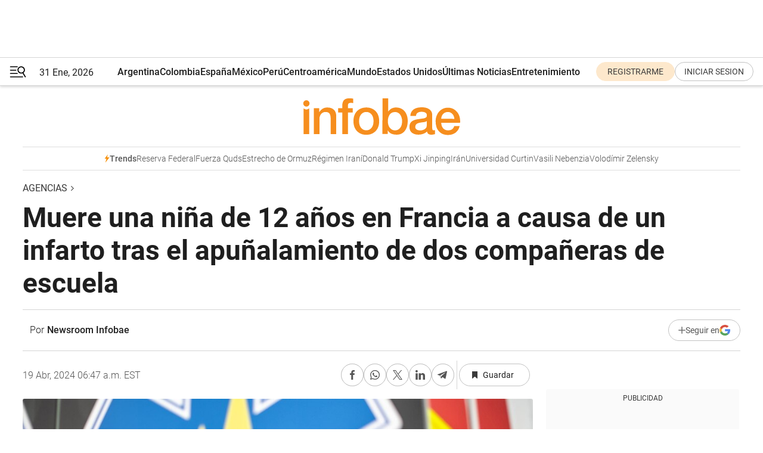

--- FILE ---
content_type: text/html; charset=utf-8
request_url: https://www.infobae.com/america/agencias/2024/04/19/muere-una-nina-de-12-anos-en-francia-a-causa-de-un-infarto-tras-el-apunalamiento-de-dos-companeras-de-escuela/
body_size: 35916
content:
<!DOCTYPE html><html lang="es" style="scroll-behavior:smooth"><head><meta charSet="UTF-8"/><meta name="MobileOptimized" content="width"/><meta name="HandheldFriendly" content="true"/><meta name="apple-mobile-web-app-capable" content="yes"/><meta name="apple-mobile-web-app-status-bar-style" content="blank-translucent"/><title>Muere una niña de 12 años en Francia a causa de un infarto tras el apuñalamiento de dos compañeras de escuela - Infobae</title><meta name="title" content="Muere una niña de 12 años en Francia a causa de un infarto tras el apuñalamiento de dos compañeras de escuela - Infobae"/><meta name="description" content="Muere una niña de 12 años en Francia a causa de un infarto tras el apuñalamiento de dos compañeras de escuela"/><meta http-equiv="X-UA-Compatible" content="IE=edge,chrome=1"/><link rel="preload" as="font" type="font/woff2" crossorigin="" fetchpriority="high" href="https://www.infobae.com/assets/fonts/roboto-v30-latin-regular.woff2"/><link rel="preload" as="font" type="font/woff2" crossorigin="" fetchpriority="high" href="https://www.infobae.com/assets/fonts/roboto-v30-latin-300.woff2"/><link rel="preload" as="font" type="font/woff2" crossorigin="" fetchpriority="high" href="https://www.infobae.com/assets/fonts/roboto-v30-latin-500.woff2"/><link rel="preload" as="font" type="font/woff2" crossorigin="" fetchpriority="high" href="https://www.infobae.com/assets/fonts/roboto-v30-latin-700.woff2"/><link rel="preload" as="font" type="font/woff2" crossorigin="" fetchpriority="high" href="https://www.infobae.com/assets/fonts/roboto-v30-latin-italic.woff2"/><link rel="preload" as="font" type="font/woff2" crossorigin="" fetchpriority="high" href="https://www.infobae.com/assets/fonts/roboto-v30-latin-300italic.woff2"/><link rel="preload" as="font" type="font/woff2" crossorigin="" fetchpriority="high" href="https://www.infobae.com/assets/fonts/roboto-v30-latin-500italic.woff2"/><link rel="preload" as="font" type="font/woff2" crossorigin="" fetchpriority="high" href="https://www.infobae.com/assets/fonts/roboto-v30-latin-700italic.woff2"/><link rel="preload" href="/pf/resources/dist/infobae/css/main.css?d=3784" as="style"/><link rel="stylesheet" href="/pf/resources/dist/infobae/css/main.css?d=3784" media="screen, print"/><link rel="manifest" crossorigin="use-credentials" href="/pf/resources/manifest.json?d=3784"/><script type="application/javascript" id="polyfill-script">if(!Array.prototype.includes||!(window.Object && window.Object.assign)||!window.Promise||!window.Symbol||!window.fetch){document.write('<script type="application/javascript" src="/pf/dist/engine/polyfill.js?d=3784&mxId=00000000" defer=""><\/script>')}</script><script id="fusion-engine-react-script" type="application/javascript" src="/pf/dist/engine/react.js?d=3784&amp;mxId=00000000" defer=""></script><script id="fusion-engine-combinations-script" type="application/javascript" src="/pf/dist/components/combinations/default.js?d=3784&amp;mxId=00000000" defer=""></script><link rel="preconnect" href="https://sb.scorecardresearch.com/"/><link rel="preconnect" href="https://www.google-analytics.com/"/><link rel="preconnect" href="https://s.go-mpulse.net/"/><link rel="preconnect" href="https://fundingchoicesmessages.google.com/"/><link rel="preconnect" href="https://stats.g.doubleclick.net/"/><link rel="preconnect" href="https://www.googletagservices.com/"/><link id="fusion-template-styles" rel="stylesheet" type="text/css"/><link rel="preload" as="image" href="https://www.infobae.com/assets/images/logos/logo_infobae_naranja.svg"/><script src="/pf/resources/dist/infobae/js/main.js?d=3784" defer=""></script><script src="https://d1bl11pgu3tw3h.cloudfront.net/vendor/comscore/5.2.0/streamsense.min.js?org=infobae" defer=""></script><script src="https://sb.scorecardresearch.com/beacon.js" defer=""></script><script defer="">var _comscore = _comscore || []; _comscore.push({ c1: "2", c2: "8030908", options: { enableFirstPartyCookie: true, bypassUserConsentRequirementFor1PCookie: true } }); (function () { var s = document.createElement("script"), el = document.getElementsByTagName("script")[0]; s.async = true; s.src = "https://sb.scorecardresearch.com/cs/8030908/beacon.js"; el.parentNode.insertBefore(s, el); })();</script><script defer="">try{(function(i,s,o,g,r,a,m){i["GoogleAnalyticsObject"]=r;i[r]=i[r]||function(){(i[r].q=i[r].q||[]).push(arguments)},i[r].l=1*new Date;a=s.createElement(o),m=s.getElementsByTagName(o)[0];a.async=0;a.src=g;m.parentNode.insertBefore(a,m)})(window,document,"script","https://www.google-analytics.com/analytics.js","ga");ga("create","UA-759511-1","auto");ga("send","pageview");}catch(error){console.log("Error al inicializar gaScript:",error);}</script><script src="https://www.googletagmanager.com/gtag/js?id=G-Q2J791G3GV" async=""></script><script defer="">try{window.dataLayer = window.dataLayer || [];function gtag(){dataLayer.push(arguments);}gtag('js', new Date());gtag('config', 'G-Q2J791G3GV');}catch(error){console.log("Error al inicializar gaScript4:",error);}</script><script id="ebx" src="//applets.ebxcdn.com/ebx.js" async=""></script><script async="" src="https://functions.adnami.io/api/macro/adsm.macro.infobae.com.js"></script><script src="https://accounts.google.com/gsi/client" async="" defer=""></script><script>
  !function(e,o,n,i){if(!e){e=e||{},window.permutive=e,e.q=[];var t=function(){return([1e7]+-1e3+-4e3+-8e3+-1e11).replace(/[018]/g,function(e){return(e^(window.crypto||window.msCrypto).getRandomValues(new Uint8Array(1))[0]&15>>e/4).toString(16)})};e.config=i||{},e.config.apiKey=o,e.config.workspaceId=n,e.config.environment=e.config.environment||"production",(window.crypto||window.msCrypto)&&(e.config.viewId=t());for(var g=["addon","identify","track","trigger","query","segment","segments","ready","on","once","user","consent"],r=0;r<g.length;r++){var w=g[r];e[w]=function(o){return function(){var n=Array.prototype.slice.call(arguments,0);e.q.push({functionName:o,arguments:n})}}(w)}}}(window.permutive,"0cd2c32e-1a14-4e1f-96f0-a022c497b9cb","aa463839-b614-4c77-b5e9-6cdf10e1960c",{"consentRequired": true});
    window.googletag=window.googletag||{},window.googletag.cmd=window.googletag.cmd||[],window.googletag.cmd.push(function(){if(0===window.googletag.pubads().getTargeting("permutive").length){var e=window.localStorage.getItem("_pdfps");window.googletag.pubads().setTargeting("permutive",e?JSON.parse(e):[]);var o=window.localStorage.getItem("permutive-id");o&&(window.googletag.pubads().setTargeting("puid",o),window.googletag.pubads().setTargeting("ptime",Date.now().toString())),window.permutive.config.viewId&&window.googletag.pubads().setTargeting("prmtvvid",window.permutive.config.viewId),window.permutive.config.workspaceId&&window.googletag.pubads().setTargeting("prmtvwid",window.permutive.config.workspaceId)}});
    </script><script async="" src="https://a564e303-c351-48a1-b5d1-38585e343734.edge.permutive.app/aa463839-b614-4c77-b5e9-6cdf10e1960c-web.js"></script><script defer="">try{function classThemeChange(){const e=window.localStorage.getItem("theme"),a=document.querySelector("html");a.classList.contains("dark")||"dark"!==e||a.classList.add("dark"),a.classList.contains("dark")&&""===e&&a.classList.remove("dark")}window.addEventListener("themeChange",classThemeChange),classThemeChange();}catch(error){console.log("Error al inicializar themeJS:", error);}</script><script>try{(function(w,d,s,l,i){w[l]=w[l]||[];w[l].push({'gtm.start': new Date().getTime(),event:'gtm.js'});var f=d.getElementsByTagName(s)[0], j=d.createElement(s),dl=l!='dataLayer'?'&l='+l:'';j.async=true;j.src= 'https://www.googletagmanager.com/gtm.js?id='+i+dl;f.parentNode.insertBefore(j,f); })(window,document,'script','dataLayer','GTM-KTGQDC9');}catch(error){console.log("Error al inicializar gtmScript:",error);}</script><script>
  "undefined"!=typeof window&&(window.googlefc=window.googlefc||{},window.googlefc.callbackQueue=window.googlefc.callbackQueue||[],window.googlefc.callbackQueue.push({CONSENT_DATA_READY(){__tcfapi("addEventListener",2.2,(e,o)=>{if(o){console.log("Success getting consent data");let t=JSON.parse(localStorage.getItem("permutive-consent"));if(e?.gdprApplies){if(console.log("Country applies GDPR"),e?.eventStatus==="useractioncomplete"){console.log("First time modal");let n=e.purpose.consents["1"];n?(console.log("Consent accepted"),window.permutive.consent({opt_in:!0,token:"123"})):(console.log("Consent refused"),window.permutive.consent({opt_in:!1}))}else console.log("Consent already granted, skipping.")}else t?.opt_in?console.log("Consent already accepted for non-GDPR country, skipping."):(console.log("No previous consent found; automatically accepting consent."),window.permutive.consent({opt_in:!0,token:"123"}))}else console.error("Error getting consent data")})}}));
  </script><script defer="">try{!function(f,b,e,v,n,t,s) {if(f.fbq)return;n=f.fbq=function(){n.callMethod? n.callMethod.apply(n,arguments):n.queue.push(arguments)}; if(!f._fbq)f._fbq=n;n.push=n;n.loaded=!0;n.version='2.0'; n.queue=[];t=b.createElement(e);t.async=!0; t.src=v;s=b.getElementsByTagName(e)[0]; s.parentNode.insertBefore(t,s)}(window, document,'script', 'https://connect.facebook.net/en_US/fbevents.js'); fbq('init', '336383993555320'); fbq('track', 'PageView'); fbq('track', 'ViewContent');}catch(error){console.log("Error al inicializar facebookPixelRawCodeScript:",error);}</script><script src="https://cdn.onesignal.com/sdks/web/v16/OneSignalSDK.page.js" defer=""></script><script>const getCountry=(timeZone)=>{switch(timeZone){case 'America/Argentina/Buenos_Aires':case 'America/Argentina/Catamarca':case 'America/Argentina/ComodRivadavia':case 'America/Argentina/Cordoba':case 'America/Argentina/Jujuy':case 'America/Argentina/La_Rioja':case 'America/Argentina/Mendoza':case 'America/Argentina/Rio_Gallegos':case 'America/Argentina/Salta':case 'America/Argentina/San_Juan':case 'America/Argentina/San_Luis':case 'America/Argentina/Tucuman':case 'America/Argentina/Ushuaia':case 'America/Buenos_Aires':case 'America/Catamarca':case 'America/Cordoba':case 'America/Jujuy':case 'America/Mendoza':case 'America/Rosario':return'Argentina';case 'America/Bahia_Banderas':case 'America/Cancun':case 'America/Chihuahua':case 'America/Ciudad_Juarez':case 'America/Ensenada':case 'America/Hermosillo':case 'America/Matamoros':case 'America/Mazatlan':case 'America/Merida':case 'America/Mexico_City':case 'America/Monterrey':case 'America/Ojinaga':case 'America/Santa_Isabel':case 'America/Tijuana':case 'Mexico/BajaNorte':case 'Mexico/BajaSur':case 'Mexico/General':return'México';case 'Africa/Ceuta':case 'Atlantic/Canary':case 'Europe/Madrid':return'España';case 'America/Lima':return'Perú';case 'America/Bogota':return'Colombia';default:return'Otros'}};const country=getCountry(Intl.DateTimeFormat().resolvedOptions().timeZone);const getActionMessage=()=>{if(country==='Argentina'){return'Suscribite a nuestras notificaciones para recibir las últimas noticias de Argentina.'}
          if(country==='Otros'){return'Suscríbete a nuestras notificaciones para recibir las últimas noticias de todos los países.'}
          return'Suscríbete a nuestras notificaciones para recibir las últimas noticias de '+country+'.'};window.OneSignalDeferred=window.OneSignalDeferred||[];window.OneSignalDeferred.push(async(OneSignal)=>{await OneSignal.init({appId:'bef19c97-ed8d-479f-a038-e9d3da77d4c9',safari_web_id:'web.onesignal.auto.364542e4-0165-4e49-b6eb-0136f3f4eaa9',notifyButton:{enable:!1},allowLocalhostAsSecureOrigin:!0,serviceWorkerParam:{scope:'/'},serviceWorkerPath:'OneSignalSDKWorker.js',promptOptions:{slidedown:{prompts:[{type:'push',autoPrompt:!0,text:{actionMessage:getActionMessage(),acceptButton:'Suscribirse',cancelButton:'Después'},},],},},welcomeNotification:{title:'¡Bienvenido!',message:'Gracias por suscribirte a las notificaciones',url:'https://www.infobae.com/',},});OneSignal.User.addTag('region',country)})</script><link rel="dns-prefetch" href="https://sb.scorecardresearch.com/"/><link rel="dns-prefetch" href="https://www.google-analytics.com/"/><link rel="dns-prefetch" href="https://s.go-mpulse.net/"/><link rel="dns-prefetch" href="https://fundingchoicesmessages.google.com/"/><link rel="dns-prefetch" href="https://stats.g.doubleclick.net/"/><link rel="dns-prefetch" href="https://www.googletagservices.com/"/><meta name="viewport" content="width=device-width, initial-scale=1.0, user-scalable=yes, minimum-scale=0.5, maximum-scale=2.0"/><meta name="google-site-verification" content="DqMfuNB2bg-Ou_FEVXxZuzmDpPJ1ZVmOQVvwfJACGmM"/><link rel="canonical" href="https://www.infobae.com/america/agencias/2024/04/19/muere-una-nina-de-12-anos-en-francia-a-causa-de-un-infarto-tras-el-apunalamiento-de-dos-companeras-de-escuela/"/><link rel="amphtml" href="https://www.infobae.com/america/agencias/2024/04/19/muere-una-nina-de-12-anos-en-francia-a-causa-de-un-infarto-tras-el-apunalamiento-de-dos-companeras-de-escuela/?outputType=amp-type"/><meta property="keywords" content="EuropaPress"/><meta name="robots" content="index, follow"/><meta name="googlebot" content="index, follow"/><meta name="robots" content="max-image-preview:large"/><meta name="distribution" content="global"/><meta name="rating" content="general"/><meta name="language" content="es_ES"/><link rel="alternate" type="application/rss+xml" title="RSS de Agencias - Infobae" href="https://www.infobae.com/arc/outboundfeeds/rss/category/america/agencias/"/><meta name="news_keywords" content="EuropaPress"/><meta property="article:section" content="Agencias"/><meta property="article:published_time" content="2024-04-19T10:47:15.493Z"/><meta property="article:modified_time" content="2024-04-19T11:19:21.564Z"/><meta property="last_updated_date" content="2024-04-19T11:19:21.564Z"/><meta property="article:tag" content="EuropaPress"/><meta property="article:opinion" content="false"/><meta name="twitter:card" content="summary_large_image"/><meta name="twitter:creator" content="@infobae"/><meta name="twitter:description" content="Muere una niña de 12 años en Francia a causa de un infarto tras el apuñalamiento de dos compañeras de escuela"/><meta name="twitter:image" content="https://www.infobae.com/resizer/v2/MFOF7S5RKVEA3KXJPCZUCKBLVA.jpg?auth=dbf9d665acdaf98faed0efd1dfbd309fcb8a32a06b4051466c7e8905ea48bb25&amp;smart=true&amp;width=1024&amp;height=512&amp;quality=85"/><meta name="twitter:site" content="@infobae"/><meta name="twitter:title" content="Muere una niña de 12 años en Francia a causa de un infarto tras el apuñalamiento de dos compañeras de escuela"/><meta property="twitter:domain" content="infobae.com"/><meta property="twitter:url" content="https://www.infobae.com/america/agencias/2024/04/19/muere-una-nina-de-12-anos-en-francia-a-causa-de-un-infarto-tras-el-apunalamiento-de-dos-companeras-de-escuela/"/><meta property="og:title" content="Muere una niña de 12 años en Francia a causa de un infarto tras el apuñalamiento de dos compañeras de escuela"/><meta property="og:description" content="Muere una niña de 12 años en Francia a causa de un infarto tras el apuñalamiento de dos compañeras de escuela"/><meta property="og:url" content="https://www.infobae.com/america/agencias/2024/04/19/muere-una-nina-de-12-anos-en-francia-a-causa-de-un-infarto-tras-el-apunalamiento-de-dos-companeras-de-escuela/"/><meta property="og:type" content="article"/><meta property="og:site_name" content="infobae"/><meta property="og:locale" content="es_LA"/><meta property="og:image" itemProp="image" content="https://www.infobae.com/resizer/v2/MFOF7S5RKVEA3KXJPCZUCKBLVA.jpg?auth=dbf9d665acdaf98faed0efd1dfbd309fcb8a32a06b4051466c7e8905ea48bb25&amp;smart=true&amp;width=1200&amp;height=630&amp;quality=85"/><meta property="og:image:width" content="1200"/><meta property="og:image:height" content="630"/><meta property="fb:app_id" content="907935373302455"/><meta property="fb:pages" content="34839376970"/><meta property="fb:pages" content="436205896728888"/><meta property="fb:pages" content="142361755806396"/><meta name="isDFP" content="true"/><meta name="dfpPageType" content="nota"/><meta name="dfp_path" content="infobae/america/agencias"/><meta property="article:publisher" content="https://www.facebook.com/infobae"/><script type="application/ld+json">{"@context":"https://schema.org","@type":"NewsMediaOrganization","name":"Infobae","description":"El sitio de noticias en español más leído en el mundo. Con redacciones en Ciudad de México, Madrid, Bogotá, Lima y Buenos Aires; y corresponsales en las principales ciudades del mundo.","email":"contacto@infobae.com","url":"https://www.infobae.com","sameAs":["https://www.facebook.com/Infobae/","https://www.youtube.com/@Infobae","https://x.com/infobae","https://es.wikipedia.org/wiki/Infobae","https://whatsapp.com/channel/0029Va9TEIjLdQefbAqn7T1g"],"logo":{"@type":"ImageObject","url":"https://www.infobae.com/resizer/v2/NCYGYV4JW5CQHKEULJMKQU6MZU.png?auth=31eb621d6ad5fda030d6c893a4efe3120a76cc8178216c9c9a07fd3dd89a360f&width=255&height=60&quality=90","height":60,"width":255}}</script><script type="application/ld+json">{"@context":"https://schema.org","@type":"NewsArticle","headline":"Muere una niña de 12 años en Francia a causa de un infarto tras el apuñalamiento de dos compañeras de escuela","description":"Muere una niña de 12 años en Francia a causa de un infarto tras el apuñalamiento de dos compañeras de escuela","articleBody":"Una niña de 12 años ha fallecido en Francia tras sufrir un infarto después de que en la tarde del jueves un hombre atacara con cuchillo a dos alumnas de siete y once años de su misma escuela de localidad de Souffelweyersheim, cerca de Estrasburgo. La joven falleció al final de la tarde como consecuencia de un ataque cardíaco, después de que los alumnos del centro donde se produjo la agresión fuesen confinados en aras de garantizar su seguridad, según ha recogido este viernes el diario francés 'Le Parisien'. Los docentes prestaron los primeros auxilios a la adolescente, que fue trasladada de urgencia al Hospital Universitario de Estrasburgo, tal y como han informado las autoridades educativas. Por su parte, las niñas de siete y once años atacadas por el agresor sufrieron heridas superficiales y fueron dadas de alta por el mismo hospital el jueves por la noche. El presunto agresor, un hombre de 30 años, fue detenido poco después del ataque por la Policía francesa, a la que no le consta que tenga antecedentes y ya ha abierto una investigación sobre el suceso.","url":"https://www.infobae.com/america/agencias/2024/04/19/muere-una-nina-de-12-anos-en-francia-a-causa-de-un-infarto-tras-el-apunalamiento-de-dos-companeras-de-escuela/","dateCreated":"2024-04-19T10:47:04Z","dateModified":"2024-04-19T11:19:21Z","datePublished":"2024-04-19T10:47:15Z","mainEntityOfPage":{"@type":"WebPage","@id":"https://www.infobae.com/america/agencias/2024/04/19/muere-una-nina-de-12-anos-en-francia-a-causa-de-un-infarto-tras-el-apunalamiento-de-dos-companeras-de-escuela/"},"articleSection":"Agencias","creator":{"@type":"Person","name":"Newsroom Infobae","url":"https://www.infobae.com"},"keywords":"EuropaPress","isAccessibleForFree":true,"copyrightYear":2024,"copyrightHolder":{"@type":"Organization","name":"Infobae","url":"https://www.infobae.com"},"inLanguage":"es-AR","contentLocation":{"@type":"Place","name":"Argentina"},"publisher":{"@type":"Organization","name":"infobae","logo":{"@type":"ImageObject","url":"https://www.infobae.com/resizer/v2/NCYGYV4JW5CQHKEULJMKQU6MZU.png?auth=31eb621d6ad5fda030d6c893a4efe3120a76cc8178216c9c9a07fd3dd89a360f&width=255&height=60&quality=90","height":60,"width":255}},"author":{"@type":"Person","name":"Newsroom Infobae","url":"https://www.infobae.com"},"image":[{"@type":"ImageObject","url":"https://www.infobae.com/resizer/v2/MFOF7S5RKVEA3KXJPCZUCKBLVA.jpg?auth=dbf9d665acdaf98faed0efd1dfbd309fcb8a32a06b4051466c7e8905ea48bb25&smart=true&width=1200&height=675&quality=85","width":1200,"height":675},{"@type":"ImageObject","url":"https://www.infobae.com/resizer/v2/MFOF7S5RKVEA3KXJPCZUCKBLVA.jpg?auth=dbf9d665acdaf98faed0efd1dfbd309fcb8a32a06b4051466c7e8905ea48bb25&smart=true&width=1200&height=900&quality=85","width":1200,"height":900},{"@type":"ImageObject","url":"https://www.infobae.com/resizer/v2/MFOF7S5RKVEA3KXJPCZUCKBLVA.jpg?auth=dbf9d665acdaf98faed0efd1dfbd309fcb8a32a06b4051466c7e8905ea48bb25&smart=true&width=1200&height=1200&quality=85","width":1200,"height":1200}]}</script><script type="application/ld+json">{"@context":"https://schema.org","@type":"BreadcrumbList","itemListElement":[{"@type":"ListItem","position":1,"item":{"@id":"https://www.infobae.com","name":"Infobae"}},{"@type":"ListItem","position":2,"item":{"@id":"https://www.infobae.com/america/agencias","name":"Agencias"}}]}</script><link rel="shortcut icon" type="image/x-icon" href="/pf/resources/favicon/favicon-32x32.png?d=3784"/><link rel="icon" sizes="16x16" type="image/png" href="/pf/resources/favicon/favicon-16x16.png?d=3784"/><link rel="icon" type="image/png" sizes="32x32" href="/pf/resources/favicon/favicon-32x32.png?d=3784"/><link rel="apple-touch-icon" href="/pf/resources/favicon/apple-touch-icon.png?d=3784"/><link rel="apple-touch-icon-precomposed" href="/pf/resources/favicon/apple-touch-icon-precomposed.png?d=3784"/><link rel="apple-touch-icon-120x120" href="/pf/resources/favicon/apple-touch-icon-120x120.png?d=3784"/><link rel="apple-touch-icon-120x120-precomposed" href="/pf/resources/favicon/apple-touch-icon-120x120-precomposed.png?d=3784"/><link rel="apple-touch-icon-152x152" href="/pf/resources/favicon/apple-touch-icon-152x152.png?d=3784"/><link rel="apple-touch-icon-152x152-precomposed" href="/pf/resources/favicon/apple-touch-icon-152x152-precomposed.png?d=3784"/><link rel="shortcut icon" sizes="192x192" href="/pf/resources/favicon/android-chrome-192x192.png?d=3784"/><link rel="shortcut icon" sizes="512x512" href="/pf/resources/favicon/android-chrome-512x512.png?d=3784"/><script async="" src="https://www.google.com/adsense/search/ads.js"></script><script>
        (function(g,o){
          g[o] = g[o] || function () {
            (g[o]['q'] = g[o]['q'] || []).push(arguments)
          }, g[o]['t'] = 1 * new Date
        })(window,'_googCsa');
      </script>
<script>(window.BOOMR_mq=window.BOOMR_mq||[]).push(["addVar",{"rua.upush":"false","rua.cpush":"true","rua.upre":"false","rua.cpre":"true","rua.uprl":"false","rua.cprl":"false","rua.cprf":"false","rua.trans":"SJ-afac8c7e-22f5-48d3-847d-9054bf93f3d6","rua.cook":"false","rua.ims":"false","rua.ufprl":"false","rua.cfprl":"true","rua.isuxp":"false","rua.texp":"norulematch","rua.ceh":"false","rua.ueh":"false","rua.ieh.st":"0"}]);</script>
                              <script>!function(e){var n="https://s.go-mpulse.net/boomerang/";if("False"=="True")e.BOOMR_config=e.BOOMR_config||{},e.BOOMR_config.PageParams=e.BOOMR_config.PageParams||{},e.BOOMR_config.PageParams.pci=!0,n="https://s2.go-mpulse.net/boomerang/";if(window.BOOMR_API_key="C7HNE-7B57D-WM7L2-K2VFG-FX3EW",function(){function e(){if(!o){var e=document.createElement("script");e.id="boomr-scr-as",e.src=window.BOOMR.url,e.async=!0,i.parentNode.appendChild(e),o=!0}}function t(e){o=!0;var n,t,a,r,d=document,O=window;if(window.BOOMR.snippetMethod=e?"if":"i",t=function(e,n){var t=d.createElement("script");t.id=n||"boomr-if-as",t.src=window.BOOMR.url,BOOMR_lstart=(new Date).getTime(),e=e||d.body,e.appendChild(t)},!window.addEventListener&&window.attachEvent&&navigator.userAgent.match(/MSIE [67]\./))return window.BOOMR.snippetMethod="s",void t(i.parentNode,"boomr-async");a=document.createElement("IFRAME"),a.src="about:blank",a.title="",a.role="presentation",a.loading="eager",r=(a.frameElement||a).style,r.width=0,r.height=0,r.border=0,r.display="none",i.parentNode.appendChild(a);try{O=a.contentWindow,d=O.document.open()}catch(_){n=document.domain,a.src="javascript:var d=document.open();d.domain='"+n+"';void(0);",O=a.contentWindow,d=O.document.open()}if(n)d._boomrl=function(){this.domain=n,t()},d.write("<bo"+"dy onload='document._boomrl();'>");else if(O._boomrl=function(){t()},O.addEventListener)O.addEventListener("load",O._boomrl,!1);else if(O.attachEvent)O.attachEvent("onload",O._boomrl);d.close()}function a(e){window.BOOMR_onload=e&&e.timeStamp||(new Date).getTime()}if(!window.BOOMR||!window.BOOMR.version&&!window.BOOMR.snippetExecuted){window.BOOMR=window.BOOMR||{},window.BOOMR.snippetStart=(new Date).getTime(),window.BOOMR.snippetExecuted=!0,window.BOOMR.snippetVersion=12,window.BOOMR.url=n+"C7HNE-7B57D-WM7L2-K2VFG-FX3EW";var i=document.currentScript||document.getElementsByTagName("script")[0],o=!1,r=document.createElement("link");if(r.relList&&"function"==typeof r.relList.supports&&r.relList.supports("preload")&&"as"in r)window.BOOMR.snippetMethod="p",r.href=window.BOOMR.url,r.rel="preload",r.as="script",r.addEventListener("load",e),r.addEventListener("error",function(){t(!0)}),setTimeout(function(){if(!o)t(!0)},3e3),BOOMR_lstart=(new Date).getTime(),i.parentNode.appendChild(r);else t(!1);if(window.addEventListener)window.addEventListener("load",a,!1);else if(window.attachEvent)window.attachEvent("onload",a)}}(),"".length>0)if(e&&"performance"in e&&e.performance&&"function"==typeof e.performance.setResourceTimingBufferSize)e.performance.setResourceTimingBufferSize();!function(){if(BOOMR=e.BOOMR||{},BOOMR.plugins=BOOMR.plugins||{},!BOOMR.plugins.AK){var n="true"=="true"?1:0,t="",a="amk46zqx3thim2l5zceq-f-518f8769d-clientnsv4-s.akamaihd.net",i="false"=="true"?2:1,o={"ak.v":"39","ak.cp":"619111","ak.ai":parseInt("650669",10),"ak.ol":"0","ak.cr":9,"ak.ipv":4,"ak.proto":"h2","ak.rid":"2c71de78","ak.r":41406,"ak.a2":n,"ak.m":"dscr","ak.n":"ff","ak.bpcip":"3.21.207.0","ak.cport":32880,"ak.gh":"23.216.9.134","ak.quicv":"","ak.tlsv":"tls1.3","ak.0rtt":"","ak.0rtt.ed":"","ak.csrc":"-","ak.acc":"","ak.t":"1769851017","ak.ak":"hOBiQwZUYzCg5VSAfCLimQ==kyVeMcNM9I8Ss6PsgePyTDCKYUr6E35Da1Z8cZcQTLddqS4Nfr5bQoKferAxbntHVjxiK96tL60M3r7voXJ3QxWGEW1ufqifxyePYfw6hKG/Ue/lxKoNXdi3h7gRqohGIgRyAzAKkKe6zwMZv4spXy93510dqI9ZrPrp14iCgSHepAXrGhxhyQ8REb9Q4OlXSnCFIu8f93cmL9sM5FwrAvNkVDJt4/kTO7UBq6oaCOVRHGY+6I+v2S/fSmemUjfaNAP/LjtybE/pGe+64MvP90r1BEXn6gyJhvilkCB4RMVeZSGOXfYDRb3cG22MY+T/5H+bdhnFRFKiyhPJUVyQMgl4vhNeT0ugnUghAD6RWZvyFYmUIMlYiR6bzZmxeTmHZONVAcnnZsODr4G5ehU+JgIfL6Pp4AZTbrG+XltZgaM=","ak.pv":"136","ak.dpoabenc":"","ak.tf":i};if(""!==t)o["ak.ruds"]=t;var r={i:!1,av:function(n){var t="http.initiator";if(n&&(!n[t]||"spa_hard"===n[t]))o["ak.feo"]=void 0!==e.aFeoApplied?1:0,BOOMR.addVar(o)},rv:function(){var e=["ak.bpcip","ak.cport","ak.cr","ak.csrc","ak.gh","ak.ipv","ak.m","ak.n","ak.ol","ak.proto","ak.quicv","ak.tlsv","ak.0rtt","ak.0rtt.ed","ak.r","ak.acc","ak.t","ak.tf"];BOOMR.removeVar(e)}};BOOMR.plugins.AK={akVars:o,akDNSPreFetchDomain:a,init:function(){if(!r.i){var e=BOOMR.subscribe;e("before_beacon",r.av,null,null),e("onbeacon",r.rv,null,null),r.i=!0}return this},is_complete:function(){return!0}}}}()}(window);</script></head><body class="nd-body"><noscript><img src="https://sb.scorecardresearch.com/p?c1=2&amp;c2=8030908&amp;cv=4.4.0&amp;cj=1"/></noscript><noscript><iframe src="https://www.googletagmanager.com/ns.html?id=GTM-KTGQDC9" height="0" width="0" style="display:none;visibility:hidden"></iframe></noscript><noscript><img height="1" width="1" style="display:none" src="https://www.facebook.com/tr?id=336383993555320&ev=PageView&noscript=1"/></noscript><div id="fusion-app" class="fusion-app | infobae grid"><div class="article-right-rail-centered "><div class="article-right-rail-centered-layout "><nav><div style="position:relative"><div class="masthead-navbar " id="mastheadnavbar"><div class="site-header" id="siteheader"><div class="sticky-navbar-ad-container"><div class="top_banner_970x80 ad-wrapper"><div class="dfpAd ad-top-banner"><div id="infobae/america/agencias/nota/top_banner_970x80" class="infobae/america/agencias/nota/top_banner_970x80 arcad"></div></div></div></div><div class="sectionnav-container"><span aria-label="Menu" class="hamburger hamburger-wrapper close" role="button" tabindex="-1"><svg viewBox="0 0 28 20" id="hamburger-icon" xmlns="http://www.w3.org/2000/svg" class="hamburger-icon" data-name="hamburger-icon" fill=""><path d="M27.8061 18.2936L23.9009 11.7199C26.6545 9.62581 27.2345 5.75713 25.1799 2.96266C23.0598 0.111715 18.9446 -0.552677 15.9985 1.50445C14.5751 2.49996 13.6279 3.97419 13.3517 5.66252C13.0628 7.34757 13.4737 9.04405 14.498 10.4274C16.2587 12.8169 19.499 13.7133 22.2858 12.6261L26.1944 19.1875C26.3514 19.4517 26.5513 19.6089 26.7784 19.668C26.9927 19.7238 27.2342 19.6816 27.4707 19.5593C28.2062 19.1465 28.0218 18.6387 27.8221 18.2846L27.8061 18.2936ZM24.3917 7.88058C24.0673 9.0572 23.2806 10.0477 22.1932 10.6578C21.1218 11.259 19.8172 11.4316 18.6191 11.1196C16.1094 10.466 14.6138 7.94849 15.2862 5.50947C15.9587 3.07045 18.5492 1.61694 21.0589 2.27047C23.5686 2.92401 25.0642 5.44156 24.3917 7.88058Z" fill=""></path><path d="M0 1.129C0 0.675362 0.371315 0.307617 0.829355 0.307617H12.9866C13.4446 0.307617 13.8159 0.675362 13.8159 1.129C13.8159 1.58264 13.4446 1.95038 12.9866 1.95038H0.829355C0.371315 1.95038 0 1.58264 0 1.129ZM0 7.04295C0 6.58931 0.371315 6.22157 0.829355 6.22157H10.5951C11.0531 6.22157 11.4245 6.58931 11.4245 7.04295C11.4245 7.49659 11.0531 7.86433 10.5951 7.86433H0.829355C0.371315 7.86433 0 7.49659 0 7.04295ZM0 12.9569C0 12.5033 0.371315 12.1355 0.829355 12.1355H12.9866C13.4446 12.1355 13.8159 12.5033 13.8159 12.9569C13.8159 13.4105 13.4446 13.7783 12.9866 13.7783H0.829355C0.371315 13.7783 0 13.4105 0 12.9569ZM0 18.8709C0 18.4172 0.371315 18.0495 0.829355 18.0495H22.4792C22.9372 18.0495 23.3086 18.4172 23.3086 18.8709C23.3086 19.3245 22.9372 19.6922 22.4792 19.6922H0.829355C0.371315 19.6922 0 19.3245 0 18.8709Z" fill=""></path></svg></span><a aria-label="infobae" class="site-logo" href="https://www.infobae.com/"><span class="site-logo"><img alt="Infobae" class="logo-image" height="25px" src="https://www.infobae.com/assets/images/logos/logo_infobae_naranja.svg" width="105px" fetchpriority="high" loading="eager"/></span></a><p class="date-info">31 Ene, 2026</p><div class="login-register-container"></div></div></div><nav class="content side-menu" id="side-menu" style="top:undefinedpx;height:calc(100vh - undefinedpx)"><div class="side-menu-sticky-items"><div class="queryly_searchicon_img"><label for="queryly_toggle" id="queryly-label"><button>Buscar en todo el sitio<svg id="search-icon" data-name="search-icon" xmlns="http://www.w3.org/2000/svg" viewBox="0 0 30 30"><path d="M20.35,17.59a10.43,10.43,0,1,0-3.21,3l7.7,7.65a2.19,2.19,0,1,0, 3.17-3l-.08-.07Zm-8.53.72a6.74,6.74,0,1,1,6.74-6.75,6.74,6.74,0,0,1-6.74,6.75Zm0,0"></path></svg></button></label></div></div><div class="dropdown"><div id="dropdown-item-ctn0" class="dropdown-item-ctn"><a class="item non-bold" href="https://www.infobae.com/?noredirect" rel="noopener noreferrer">Argentina</a></div><div id="dropdown-body0" class="dropdown-body"></div></div><div class="dropdown"><div id="dropdown-item-ctn2" class="dropdown-item-ctn"><a class="item non-bold" href="https://www.infobae.com/colombia/" rel="noopener noreferrer">Colombia</a></div><div id="dropdown-body2" class="dropdown-body"></div></div><div class="dropdown"><div id="dropdown-item-ctn4" class="dropdown-item-ctn"><a class="item non-bold" href="https://www.infobae.com/espana/" rel="noopener noreferrer">España</a></div><div id="dropdown-body4" class="dropdown-body"></div></div><div class="dropdown"><div id="dropdown-item-ctn6" class="dropdown-item-ctn"><a class="item non-bold" href="https://www.infobae.com/mexico/" rel="noopener noreferrer">México</a></div><div id="dropdown-body6" class="dropdown-body"></div></div><div class="dropdown"><div id="dropdown-item-ctn8" class="dropdown-item-ctn"><a class="item non-bold" href="https://www.infobae.com/peru/" rel="noopener noreferrer">Perú</a></div><div id="dropdown-body8" class="dropdown-body"></div></div><div class="dropdown"><div id="dropdown-item-ctn10" class="dropdown-item-ctn"><a class="item non-bold" href="https://www.infobae.com/centroamerica/" rel="noopener noreferrer">Centroamérica</a></div><div id="dropdown-body10" class="dropdown-body"></div></div><div class="dropdown"><div id="dropdown-item-ctn12" class="dropdown-item-ctn"><a class="item" href="https://www.infobae.com/america/" rel="noopener noreferrer">Mundo</a><div aria-label="Menu Item" class="icon-dropdown" role="button" tabindex="-1"><svg id="down-icon0" width="12" height="12" viewBox="0 0 12 8" fill="none" xmlns="http://www.w3.org/2000/svg" class="icon-drop "><path d="M-9.87742e-07 1.167C-9.69427e-07 0.748023 0.335182 0.41284 0.754162 0.41284C0.969636 0.41284 1.17314 0.496636 1.31679 0.652256L5.98541 5.72789L10.654 0.652257C10.9294 0.341015 11.4082 0.293132 11.7314 0.568461C12.0546 0.84379 12.0905 1.32262 11.8152 1.64584C11.8032 1.65781 11.7913 1.68175 11.7793 1.69372L6.54804 7.36789C6.26074 7.67913 5.78191 7.6911 5.47067 7.41577C5.4587 7.4038 5.44673 7.39183 5.42278 7.36789L0.203504 1.68175C0.071824 1.5381 -9.96114e-07 1.35853 -9.87742e-07 1.167Z" fill="#9B9B9B"></path></svg></div></div><div id="dropdown-body12" class="dropdown-body"><a class="dropdown-item" href="https://www.infobae.com/venezuela/"><span class="dropdown-submenu">Venezuela</span></a><a class="dropdown-item" href="https://www.infobae.com/economist/"><span class="dropdown-submenu">The economist</span></a><a class="dropdown-item" href="https://www.infobae.com/wapo/"><span class="dropdown-submenu">The Washington Post</span></a><a class="dropdown-item" href="https://www.infobae.com/america/realeza/"><span class="dropdown-submenu">Realeza</span></a><a class="dropdown-item" href="https://www.infobae.com/america/opinion/"><span class="dropdown-submenu">Opinión</span></a></div></div><div class="dropdown"><div id="dropdown-item-ctn14" class="dropdown-item-ctn"><a class="item non-bold" href="https://www.infobae.com/estados-unidos/" rel="noopener noreferrer">Estados Unidos</a></div><div id="dropdown-body14" class="dropdown-body"></div></div><div class="dropdown"><div id="dropdown-item-ctn16" class="dropdown-item-ctn"><a class="item non-bold" href="https://www.infobae.com/ultimas-noticias-america/" rel="noopener noreferrer">Últimas Noticias</a></div><div id="dropdown-body16" class="dropdown-body"></div></div><div class="dropdown"><div id="dropdown-item-ctn18" class="dropdown-item-ctn"><a class="item non-bold" href="https://www.infobae.com/entretenimiento/" rel="noopener noreferrer">Entretenimiento</a></div><div id="dropdown-body18" class="dropdown-body"></div></div><div class="dropdown"><div id="dropdown-item-ctn20" class="dropdown-item-ctn"><a class="item non-bold" href="https://www.infobae.com/deportes/" rel="noopener noreferrer">Deportes</a></div><div id="dropdown-body20" class="dropdown-body"></div></div><div class="dropdown"><div id="dropdown-item-ctn22" class="dropdown-item-ctn"><a class="item" href="https://www.infobae.com/tendencias/" rel="noopener noreferrer">Tendencias</a><div aria-label="Menu Item" class="icon-dropdown" role="button" tabindex="-1"><svg id="down-icon0" width="12" height="12" viewBox="0 0 12 8" fill="none" xmlns="http://www.w3.org/2000/svg" class="icon-drop "><path d="M-9.87742e-07 1.167C-9.69427e-07 0.748023 0.335182 0.41284 0.754162 0.41284C0.969636 0.41284 1.17314 0.496636 1.31679 0.652256L5.98541 5.72789L10.654 0.652257C10.9294 0.341015 11.4082 0.293132 11.7314 0.568461C12.0546 0.84379 12.0905 1.32262 11.8152 1.64584C11.8032 1.65781 11.7913 1.68175 11.7793 1.69372L6.54804 7.36789C6.26074 7.67913 5.78191 7.6911 5.47067 7.41577C5.4587 7.4038 5.44673 7.39183 5.42278 7.36789L0.203504 1.68175C0.071824 1.5381 -9.96114e-07 1.35853 -9.87742e-07 1.167Z" fill="#9B9B9B"></path></svg></div></div><div id="dropdown-body22" class="dropdown-body"><a class="dropdown-item" href="https://www.infobae.com/tendencias/estar-mejor/"><span class="dropdown-submenu">Estar Mejor</span></a></div></div><div class="dropdown"><div id="dropdown-item-ctn24" class="dropdown-item-ctn"><a class="item non-bold" href="https://www.infobae.com/tecno/" rel="noopener noreferrer">Tecno</a></div><div id="dropdown-body24" class="dropdown-body"></div></div><div class="dropdown"><div id="dropdown-item-ctn26" class="dropdown-item-ctn"><a class="item non-bold" href="https://www.infobae.com/cultura/" rel="noopener noreferrer">Cultura</a></div><div id="dropdown-body26" class="dropdown-body"></div></div><div class="dropdown"><div id="dropdown-item-ctn28" class="dropdown-item-ctn"><a class="item non-bold" href="https://www.infobae.com/malditos-nerds/" rel="noopener noreferrer">Malditos Nerds</a></div><div id="dropdown-body28" class="dropdown-body"></div></div><div class="dropdown"><div id="dropdown-item-ctn30" class="dropdown-item-ctn"><a class="item non-bold" href="https://www.infobae.com/virales/" rel="noopener noreferrer">Virales</a></div><div id="dropdown-body30" class="dropdown-body"></div></div><div class="dropdown"><div id="dropdown-item-ctn32" class="dropdown-item-ctn"><a class="item non-bold" href="https://www.infobae.com/salud/" rel="noopener noreferrer">Salud</a></div><div id="dropdown-body32" class="dropdown-body"></div></div><div class="dropdown"><div id="dropdown-item-ctn34" class="dropdown-item-ctn"><a class="item non-bold" href="https://www.infobae.com/podcasts/" rel="noopener noreferrer">Podcasts</a></div><div id="dropdown-body34" class="dropdown-body"></div></div><div class="dark-mode-btn "><div class="dark-mode-btn__container "><div class="dark-mode-btn__toggler "><div class="dark-mode-btn__circle "></div><svg class="light-icon" width="12" height="12" viewBox="0 0 12 12" fill="none" xmlns="http://www.w3.org/2000/svg"><path d="M12 6.10608C11.8953 6.34856 11.7107 6.445 11.4462 6.43122C11.2092 6.41745 10.9722 6.43122 10.738 6.42847C10.4762 6.42847 10.2861 6.24385 10.2861 6.00137C10.2861 5.75614 10.4762 5.57703 10.738 5.57428C10.975 5.57428 11.2119 5.5853 11.4462 5.57152C11.7107 5.55499 11.8925 5.65418 12 5.89666V6.11159V6.10608Z" fill="#1F1F1F"></path><path d="M5.89114 12C5.64866 11.8953 5.55222 11.7107 5.566 11.4462C5.57978 11.2092 5.566 10.9722 5.56876 10.738C5.56876 10.4762 5.75337 10.2861 5.99585 10.2861C6.23833 10.2861 6.42295 10.4762 6.42295 10.738C6.42295 10.975 6.41192 11.2119 6.4257 11.4462C6.44223 11.7107 6.34304 11.8925 6.10056 12H5.88563H5.89114Z" fill="#1F1F1F"></path><path d="M5.99859 2.57084C7.89158 2.57084 9.43188 4.11389 9.42636 6.00414C9.42361 7.88887 7.88331 9.42642 5.99859 9.42642C4.10835 9.42642 2.5653 7.88336 2.57081 5.99036C2.57357 4.10563 4.11386 2.56808 5.99859 2.56808V2.57084ZM6.00685 3.42778C4.5878 3.42503 3.43051 4.57681 3.42775 5.99036C3.425 7.40942 4.57678 8.56672 5.99032 8.56947C7.40938 8.57223 8.56666 7.42045 8.56942 6.00414C8.57218 4.58508 7.4204 3.42778 6.0041 3.42503L6.00685 3.42778Z" fill="#1F1F1F"></path><path d="M6.42851 0.856948C6.42851 0.994721 6.42851 1.13249 6.42851 1.27302C6.423 1.52377 6.24114 1.7139 6.00417 1.7139C5.7672 1.7139 5.57708 1.52652 5.57432 1.27853C5.57157 0.997476 5.57157 0.716419 5.57432 0.435362C5.57432 0.184616 5.76445 0 6.00417 0C6.23563 0 6.423 0.187371 6.42851 0.429852C6.43127 0.573135 6.42851 0.716419 6.42851 0.856948Z" fill="#1F1F1F"></path><path d="M0.851433 6.4285C0.713661 6.4285 0.575889 6.4285 0.435361 6.4285C0.18737 6.42299 0 6.23562 0 5.9959C0 5.75617 0.18737 5.57431 0.440872 5.57155C0.716416 5.5688 0.994717 5.57155 1.27026 5.57155C1.52101 5.57155 1.71113 5.75893 1.71389 5.9959C1.71389 6.23838 1.52652 6.42575 1.26475 6.4285C1.12698 6.4285 0.989206 6.4285 0.848678 6.4285H0.851433Z" fill="#1F1F1F"></path><path d="M1.6312 2.11615C1.63671 1.88745 1.71662 1.75519 1.87368 1.67804C2.03074 1.60088 2.19607 1.60915 2.32558 1.72763C2.52672 1.90949 2.71961 2.10238 2.90422 2.30352C3.05301 2.4661 3.03097 2.7196 2.87667 2.87391C2.7196 3.02821 2.46886 3.05025 2.30629 2.90146C2.1079 2.72235 1.92053 2.52947 1.73867 2.33384C1.67805 2.26495 1.65325 2.163 1.63396 2.11891L1.6312 2.11615Z" fill="#1F1F1F"></path><path d="M9.8865 1.63127C10.1152 1.63953 10.2475 1.71944 10.3246 1.8765C10.4018 2.03632 10.388 2.19889 10.2695 2.32564C10.0877 2.52679 9.89477 2.71967 9.69362 2.90153C9.52829 3.05033 9.27755 3.02553 9.12324 2.86847C8.96894 2.71141 8.9524 2.46066 9.1012 2.29809C9.28306 2.10245 9.47319 1.91232 9.66882 1.73322C9.73495 1.6726 9.83966 1.65055 9.8865 1.63127Z" fill="#1F1F1F"></path><path d="M1.63124 9.87282C1.65604 9.82597 1.69186 9.71576 1.7635 9.6386C1.92332 9.4595 2.09691 9.29141 2.27326 9.12609C2.44961 8.95525 2.70587 8.96076 2.87395 9.12609C3.04203 9.29141 3.04754 9.55043 2.8767 9.72678C2.70862 9.90313 2.53503 10.0767 2.35592 10.2476C2.22091 10.3771 2.05558 10.4074 1.88474 10.3302C1.71942 10.2558 1.63675 10.1208 1.62849 9.87557L1.63124 9.87282Z" fill="#1F1F1F"></path><path d="M10.3716 9.89209C10.3605 10.1208 10.2779 10.2531 10.1208 10.3275C9.96099 10.4019 9.80117 10.3881 9.67167 10.2696C9.47603 10.0877 9.28591 9.90036 9.10405 9.70197C8.94974 9.53389 8.97178 9.27763 9.13436 9.12057C9.29142 8.96902 9.54216 8.95248 9.70473 9.10403C9.89762 9.28314 10.085 9.46775 10.2613 9.66339C10.3247 9.73503 10.3495 9.8425 10.3716 9.89209Z" fill="#1F1F1F"></path></svg><svg class="dark-icon" width="12" height="12" viewBox="0 0 12 12" fill="none" xmlns="http://www.w3.org/2000/svg"><path d="M0 5.6173C0.0203122 5.43051 0.0372386 5.24373 0.0643215 5.06034C0.314839 3.37929 1.12056 2.02766 2.4747 1.00545C3.0773 0.550379 3.74422 0.227753 4.46869 0.0205937C4.65488 -0.0337432 4.83769 0.0205937 4.93925 0.17002C5.0442 0.319447 5.04081 0.492646 4.90878 0.659052C4.52624 1.14129 4.25202 1.67447 4.09968 2.27218C3.82885 3.33175 3.90671 4.36075 4.36374 5.3558C4.84785 6.40178 5.62648 7.15571 6.67594 7.61078C7.44104 7.94359 8.24337 8.04887 9.07278 7.93341C9.89881 7.81794 10.6267 7.48852 11.28 6.97232C11.3647 6.9044 11.473 6.83988 11.578 6.8229C11.8589 6.77875 12.0519 7.00628 11.9876 7.28136C11.754 8.25264 11.3241 9.12542 10.6673 9.88274C9.8785 10.7929 8.90352 11.4279 7.74572 11.7506C5.92101 12.26 4.20463 11.9917 2.64059 10.9219C1.29998 10.005 0.470565 8.72808 0.128643 7.13533C0.0744772 6.88742 0.0575511 6.63272 0.0236975 6.38141C0.0169267 6.34066 0.0101555 6.2999 0.0033848 6.25575C0.0033848 6.0452 0.0033848 5.83125 0.0033848 5.62069L0 5.6173ZM3.63589 1.2228C1.77732 2.17709 0.51119 4.33359 0.897122 6.72441C1.28644 9.1424 3.23303 10.9491 5.68742 11.1563C8.04025 11.3566 9.99699 9.95746 10.8399 8.24584C8.6293 9.16617 6.55069 8.9692 4.80045 7.26778C3.04683 5.55956 2.78277 3.48118 3.63927 1.2228H3.63589Z" fill="white"></path>;</svg></div></div></div></nav><nav class="right-panel " id="right-panel" style="height:calc(100vh - undefinedpx)"><div class="right-panel__header"><div class="right-panel__user-data"><div class="right-panel__content-avatar"><div class="user-default-avatar-ctn"><svg class="user-default-avatar" viewBox="0 0 32 32" fill="none" xmlns="http://www.w3.org/2000/svg"><path d="M24.544 27.9848C24.544 26.7713 24.5689 25.6161 24.544 24.4608C24.411 21.9425 22.3996 19.9311 19.8813 19.8064C17.3381 19.7649 14.7948 19.7649 12.2515 19.8064C9.63345 19.8563 7.51406 21.9674 7.44757 24.5855C7.42264 25.5745 7.43926 26.5636 7.43095 27.5443V28.0263C3.00101 24.8764 0.665526 19.5405 1.34706 14.1464C2.36935 6.05951 9.75812 0.32469 17.845 1.34698C23.8292 2.10331 28.7578 6.4252 30.2788 12.2681C31.8496 18.194 29.564 24.4691 24.544 27.9848M15.9833 6.50001C13.1575 6.50832 10.8801 8.80225 10.8885 11.6281C10.8968 14.4539 13.1907 16.7313 16.0165 16.7229C18.8424 16.7146 21.1197 14.4207 21.1114 11.5949C21.1114 11.5949 21.1114 11.5865 21.1114 11.5782C21.0948 8.76069 18.8008 6.4917 15.9833 6.50001" fill="#D5D5D5"></path><circle cx="16" cy="16" r="15.75" stroke="#777777" stroke-width="0.5"></circle></svg></div></div><div class="right-panel__content-info"><span>Bienvenido</span><span>Por favor, ingresa a tu cuenta.</span></div></div><div class="right-panel__auth-buttons"><button aria-label="Registrarme" class="right-panel__auth-buttons-register">REGISTRARME</button><button aria-label="Iniciar sesión" class="right-panel__auth-buttons-login">INICIAR SESIÓN</button></div></div></nav></div></div><div class="width_full" style="height:falsepx"></div></nav><div class="article-right-rail-centered-content"><aside class="article-right-rail-centered-left-span span-rail" data-element="span-rail"><div class="span-section"></div></aside><div class="article-right-rail-centered-layout-body "><div class="top page-container"><div class="masthead-header"><div class="mhh-new"><div id="fusion-static-enter:static-masthead-header" style="display:none" data-fusion-component="static-masthead-header" data-persistent-entry="true"></div><a aria-label="Logo link" class="mhh-site-logo" href="https://www.infobae.com/" rel="noreferrer noopener"><img alt="Infobae" height="65" loading="eager" src="https://www.infobae.com/assets/images/logos/logo_infobae_naranja.svg" width="280" fetchpriority="high"/></a><div id="fusion-static-exit:static-masthead-header" style="display:none" data-fusion-component="static-masthead-header" data-persistent-exit="true"></div><div class="header_izq_180x70 ad-wrapper ad-desktop"><div class="dfpAd ad-header-masthead-left"><div id="infobae/america/agencias/nota/header_izq_180x70" class="infobae/america/agencias/nota/header_izq_180x70 arcad"></div></div></div><div class="header_der_180x70 ad-wrapper ad-desktop"><div class="dfpAd ad-header-masthead-right"><div id="infobae/america/agencias/nota/header_der_180x70" class="infobae/america/agencias/nota/header_der_180x70 arcad"></div></div></div></div><div class="ctn-quicklinks"></div></div></div><section class="article-section page-container"><header class="article-header-wrapper"><div class="article-header with-follow-button-ctn"><div class="display_flex justify_space_between article-section-ctn"><div class="display_flex align_items_center"><a aria-label="Agencias" class="display_flex align_items_center article-section-tag" href="/america/agencias/">Agencias</a><svg class="arrow" fill="none" viewBox="0 0 5 8" xmlns="http://www.w3.org/2000/svg"><path d="M0.519579 8C0.240259 8 0.0168041 7.77654 0.0168041 7.49723C0.0168041 7.35358 0.0726679 7.21791 0.176415 7.12214L3.56017 4.00973L0.176415 0.897311C-0.0310792 0.713758 -0.0630014 0.394536 0.120551 0.179062C0.304104 -0.0364133 0.623326 -0.0603549 0.838801 0.123198C0.846781 0.131178 0.862742 0.139159 0.870723 0.147139L4.6535 3.63464C4.861 3.82617 4.86898 4.14539 4.68543 4.35289C4.67744 4.36087 4.66946 4.36885 4.6535 4.38481L0.862742 7.86433C0.766976 7.95212 0.647267 8 0.519579 8V8Z"></path></svg></div></div><h1 id="muere-una-nina-de-12-anos-en-francia-a-causa-de-un-infarto-tras-el-apunalamiento-de-dos-companeras-de-escuela" class="display-block article-headline text_align_left">Muere una niña de 12 años en Francia a causa de un infarto tras el apuñalamiento de dos compañeras de escuela</h1><div class="display_flex align_items_center flex_row byline follow-button-ctn has-author"><div class="display_flex byline-image-ctn"></div><p class="display_flex authors-name-txt-ctn"><span>Por </span> <span class="author-name">Newsroom Infobae</span></p><a aria-label="Seguir en Google" class="follow-button display_flex align_items_center" href="https://profile.google.com/cp/CgsvbS8wMTI1aDVmaA" rel="noopener noreferrer" target="_blank" title="Seguir en Google"><svg id="Capa_1" xmlns="http://www.w3.org/2000/svg" viewBox="0 0 9.9 10" width="16" height="16" class="follow-button-icon-more"><g id="Grupo_9508"><g id="Grupo_9506"><path id="Uni\xF3n_6" fill="#707070" d="M4.3,9.3v-3.7H.6c-.36-.03-.63-.34-.6-.7,.03-.32,.28-.57,.6-.6h3.7V.6c.03-.36,.34-.63,.7-.6,.32,.03,.57,.28,.6,.6v3.7h3.7c.36,.03,.63,.34,.6,.7-.03,.32-.28,.57-.6,.6h-3.69v3.7c.03,.36-.24,.67-.6,.7-.36,.03-.67-.24-.7-.6,0-.03,0-.07,0-.1h0Z"></path></g></g></svg><span>Seguir en</span><img alt="Icono de Google para seguir en redes sociales" class="follow-button-icon" height="18" src="https://www.infobae.com/assets/images/icons/IconGoogle.svg" width="18" fetchpriority="high" loading="eager" decoding="async"/></a></div></div></header><article class="article"><div class="sharebar-container display_flex"><div class="share-bar-article-date-container "><span class="sharebar-article-date">19 Abr, 2024 06:47 a.m. EST</span></div><div class="sharebar-buttons-container display_flex"><div aria-label="Guardar" class="sharebar-buttons button-save" role="button" tabindex="0"><svg width="9" height="12" viewBox="0 0 8 10" fill="none" xmlns="http://www.w3.org/2000/svg" class="saved-icon saved"><path d="M6.64286 0.5V9.31687L4.1116 7.16407L4.11106 7.16361C3.79894 6.89891 3.34392 6.89891 3.03179 7.16361L3.03126 7.16407L0.5 9.31687V0.5H6.64286Z"></path></svg><span class="buttons-save-text">Guardar</span></div><div class="sharebar-buttons-separator"></div><button class="sharemenu-buttons display_flex" aria-label="Compartir en Telegram"><svg width="38" height="38" viewBox="0 0 38 38" fill="none" xmlns="http://www.w3.org/2000/svg"><rect x="0.5" y="0.5" width="37" height="37" rx="18.5" fill="white"></rect><rect x="0.5" y="0.5" width="37" height="37" rx="18.5" stroke="#C2C2C2"></rect><path d="M24.9696 12.5511L10.3405 18.0494C10.0623 18.151 9.92701 18.4484 10.0398 18.7168C10.0999 18.8619 10.2277 18.9779 10.3856 19.0214L14.1068 20.0805L15.4975 24.3312C15.6028 24.6576 15.9636 24.839 16.2944 24.7374C16.3921 24.7084 16.4823 24.6504 16.5575 24.5778L18.482 22.6846L22.2558 25.354C22.6091 25.6006 23.0977 25.5281 23.3533 25.1872C23.421 25.1001 23.4661 24.9986 23.4887 24.897L25.9845 13.3707C26.0672 12.979 25.8116 12.5946 25.4056 12.5148C25.2628 12.4858 25.1124 12.5003 24.9771 12.5511M23.1429 15.1116L16.347 20.9147C16.2793 20.9727 16.2342 21.0525 16.2267 21.1395L15.9636 23.381C15.9636 23.4172 15.926 23.4462 15.8884 23.439C15.8583 23.439 15.8358 23.4172 15.8283 23.3955L14.7533 20.0442C14.7007 19.8919 14.7683 19.7251 14.9111 19.638L22.9399 14.836C23.0226 14.7852 23.1353 14.8142 23.1804 14.894C23.2255 14.9666 23.2105 15.0536 23.1504 15.1116" fill="#555555"></path></svg></button><button class="sharemenu-buttons display_flex" aria-label="Compartir en Linkedin"><svg width="38" height="38" viewBox="0 0 38 38" fill="none" xmlns="http://www.w3.org/2000/svg"><rect x="0.5" y="0.5" width="37" height="37" rx="18.5" fill="white"></rect><rect x="0.5" y="0.5" width="37" height="37" rx="18.5" stroke="#C2C2C2"></rect><path d="M16.5556 27V16.2231H19.963V17.6949C20.0185 17.6368 20.0648 17.5787 20.1111 17.5206C20.8611 16.349 22.2037 15.739 23.537 15.981C25.3889 16.1359 26.8426 17.7046 26.9259 19.6411C26.9722 20.0478 27 20.4641 27 20.8708C27 22.817 27 24.7633 27 26.7095V26.9806H23.5741V26.6805C23.5741 24.8892 23.5741 23.0882 23.5741 21.2969C23.5741 20.8805 23.5278 20.4545 23.4259 20.0478C23.1945 19.1279 22.2963 18.5663 21.4074 18.8084C21.2037 18.8665 21 18.9633 20.8333 19.0989C20.3333 19.4281 20.0185 19.9897 19.9907 20.6094C19.9722 21.1419 19.9722 21.6842 19.9722 22.2167V26.9903H16.5648L16.5556 27ZM11.2222 27V16.2037H11.7407C12.6204 16.2037 13.5 16.2037 14.3796 16.2037C14.5833 16.2037 14.6482 16.2328 14.6482 16.4748V26.9903H11.2222V27ZM11.0093 12.8825C11.0093 11.8465 11.8055 11.0041 12.787 11.0041C12.8426 11.0041 12.8982 11.0041 12.9537 11.0041C13.9445 10.9363 14.7963 11.7206 14.8611 12.7567C14.8611 12.7954 14.8611 12.8438 14.8611 12.8825C14.8426 13.9283 14.0278 14.761 13.0278 14.7416C12.9907 14.7416 12.9537 14.7416 12.9259 14.7416H12.9074C11.9259 14.8191 11.0741 14.0445 11 13.0181C11 12.9697 11 12.931 11 12.8825H11.0093Z" fill="#555555"></path></svg></button><button class="sharemenu-buttons display_flex" aria-label="Compartir en Twitter"><svg width="38" height="38" viewBox="0 0 38 38" fill="none" xmlns="http://www.w3.org/2000/svg"><rect x="0.5" y="0.5" width="37" height="37" rx="18.5" fill="white"></rect><rect x="0.5" y="0.5" width="37" height="37" rx="18.5" stroke="#C2C2C2"></rect><path d="M11.0391 11L17.2165 19.8249L11 27H12.399L17.8415 20.7182L22.2389 27H27L20.475 17.6786L26.2613 11H24.8623L19.85 16.7855L15.8001 11H11.0391ZM13.0965 12.101H15.2838L24.9423 25.8987H22.7551L13.0965 12.101Z" fill="#555555"></path></svg></button><button class="sharemenu-buttons display_flex" aria-label="Compartir en Whatsapp"><svg width="38" height="38" viewBox="0 0 38 38" fill="none" xmlns="http://www.w3.org/2000/svg"><rect x="0.5" y="0.5" width="37" height="37" rx="18.5" fill="white"></rect><rect x="0.5" y="0.5" width="37" height="37" rx="18.5" stroke="#C2C2C2"></rect><path d="M21.2863 19.9439C21.0997 19.8551 20.9664 19.9262 20.8419 20.0861C20.6731 20.3261 20.4687 20.5483 20.2909 20.7794C20.1665 20.9393 20.0243 20.9749 19.8376 20.8949C18.6645 20.4239 17.7757 19.6506 17.1269 18.5841C17.0292 18.4242 17.038 18.2997 17.1536 18.1575C17.3225 17.9531 17.4824 17.7576 17.6157 17.5354C17.678 17.4287 17.7135 17.2599 17.678 17.1532C17.4735 16.6111 17.2425 16.0867 17.0114 15.5535C16.9669 15.4557 16.8781 15.3313 16.7892 15.3224C16.4248 15.2602 16.0426 15.1891 15.7316 15.4912C15.1094 16.0778 14.8784 16.7977 15.0383 17.6243C15.1805 18.3619 15.5983 18.9663 16.0426 19.5618C16.887 20.6638 17.8646 21.6237 19.1622 22.1925C19.7932 22.4769 20.4331 22.7613 21.1441 22.7613C21.2685 22.7613 21.393 22.7613 21.5085 22.7346C22.4506 22.5391 23.1172 22.0058 23.0816 21.0193C23.0816 20.9216 23.0194 20.7794 22.9483 20.7438C22.3973 20.4594 21.8462 20.2017 21.2863 19.9439Z" fill="#555555"></path><path d="M26.9482 17.8724C26.3972 13.4642 22.1401 10.3447 17.7229 11.1179C12.6481 11.9977 9.71521 17.2859 11.6883 21.9963C12.1948 22.6629 12.0615 23.3472 11.8216 24.0849C11.5105 25.027 11.2794 26.0046 11.0039 27C11.1194 26.9733 11.1994 26.9644 11.2794 26.9378C12.5059 26.6178 13.7324 26.3068 14.9411 25.9868C15.1544 25.9335 15.3144 25.9602 15.5099 26.0579C17.1719 26.8667 18.9227 27.0978 20.718 26.7067C24.833 25.7913 27.4548 22.0496 26.9305 17.8902L26.9482 17.8724ZM20.0515 25.4624C18.4784 25.7113 17.003 25.3913 15.6166 24.6003C15.5099 24.5381 15.3411 24.5115 15.2077 24.547C14.4612 24.7248 13.7146 24.9292 12.9147 25.1336C13.1192 24.3693 13.3058 23.6672 13.5102 22.9473C13.5635 22.7606 13.5369 22.6273 13.4391 22.4673C11.0039 18.5479 13.1014 13.5442 17.6163 12.5043C21.2868 11.6511 25.0285 14.1841 25.5884 17.908C26.1395 21.5519 23.6954 24.8936 20.0515 25.4624Z" fill="#555555"></path></svg></button><button class="sharemenu-buttons display_flex" aria-label="Compartir en Facebook"><svg width="38" height="38" viewBox="0 0 38 38" fill="none" xmlns="http://www.w3.org/2000/svg"><rect x="0.5" y="0.5" width="37" height="37" rx="18.5" fill="white"></rect><rect x="0.5" y="0.5" width="37" height="37" rx="18.5" stroke="#C2C2C2"></rect><path d="M17.3544 26.9921V18.9235H15V16.3346H17.3544V16.0805C17.3544 15.3816 17.3291 14.6748 17.3882 13.976C17.3882 12.8642 18.0633 11.8556 19.1266 11.3712C19.5232 11.1965 19.9452 11.0853 20.3755 11.0376C21.2532 10.9741 22.1308 10.99 23 11.0932V13.4201H22.7722C22.2743 13.4201 21.7848 13.4201 21.2869 13.436C20.73 13.4042 20.2489 13.8013 20.2152 14.3254C20.2152 14.373 20.2152 14.4128 20.2152 14.4604C20.1983 15.0481 20.2152 15.6357 20.2152 16.2234C20.2152 16.2552 20.2152 16.2949 20.2321 16.3267H22.9409C22.8228 17.2082 22.7046 18.0579 22.5865 18.9315H20.2236V27H17.3629L17.3544 26.9921Z" fill="#555555"></path></svg></button></div></div><div class="body-article "><div class="visual__image image-initial-width"><picture><source srcSet="https://www.infobae.com/resizer/v2/MFOF7S5RKVEA3KXJPCZUCKBLVA.jpg?auth=dbf9d665acdaf98faed0efd1dfbd309fcb8a32a06b4051466c7e8905ea48bb25&amp;smart=true&amp;width=992&amp;height=661&amp;quality=85" media="(min-width: 1000px)"/><source srcSet="https://www.infobae.com/resizer/v2/MFOF7S5RKVEA3KXJPCZUCKBLVA.jpg?auth=dbf9d665acdaf98faed0efd1dfbd309fcb8a32a06b4051466c7e8905ea48bb25&amp;smart=true&amp;width=768&amp;height=512&amp;quality=85" media="(min-width: 768px)"/><source srcSet="https://www.infobae.com/resizer/v2/MFOF7S5RKVEA3KXJPCZUCKBLVA.jpg?auth=dbf9d665acdaf98faed0efd1dfbd309fcb8a32a06b4051466c7e8905ea48bb25&amp;smart=true&amp;width=577&amp;height=385&amp;quality=85" media="(min-width: 580px)"/><source srcSet="https://www.infobae.com/resizer/v2/MFOF7S5RKVEA3KXJPCZUCKBLVA.jpg?auth=dbf9d665acdaf98faed0efd1dfbd309fcb8a32a06b4051466c7e8905ea48bb25&amp;smart=true&amp;width=420&amp;height=280&amp;quality=85" media="(min-width: 350px)"/><source srcSet="https://www.infobae.com/resizer/v2/MFOF7S5RKVEA3KXJPCZUCKBLVA.jpg?auth=dbf9d665acdaf98faed0efd1dfbd309fcb8a32a06b4051466c7e8905ea48bb25&amp;smart=true&amp;width=350&amp;height=233&amp;quality=85" media="(min-width: 80px)"/><img alt="" class="global-image" decoding="async" fetchpriority="high" height="1280" loading="eager" src="https://www.infobae.com/resizer/v2/MFOF7S5RKVEA3KXJPCZUCKBLVA.jpg?auth=dbf9d665acdaf98faed0efd1dfbd309fcb8a32a06b4051466c7e8905ea48bb25&amp;smart=true&amp;width=350&amp;height=233&amp;quality=85" width="1920"/></picture></div><p class="paragraph">Una niña de 12 años ha fallecido en Francia tras sufrir un infarto después de que en la tarde del jueves un hombre atacara con cuchillo a dos alumnas de siete y once años de su misma escuela de localidad de Souffelweyersheim, cerca de Estrasburgo.

   La joven falleció al final de la tarde como consecuencia de un ataque cardíaco, después de que los alumnos del centro donde se produjo la agresión fuesen confinados en aras de garantizar su seguridad, según ha recogido este viernes el diario francés 'Le Parisien'.

   Los docentes prestaron los primeros auxilios a la adolescente, que fue trasladada de urgencia al Hospital Universitario de Estrasburgo, tal y como han informado las autoridades educativas.

   Por su parte, las niñas de siete y once años atacadas por el agresor sufrieron heridas superficiales y fueron dadas de alta por el mismo hospital el jueves por la noche.

   El presunto agresor, un hombre de 30 años, fue detenido poco después del ataque por la Policía francesa, a la que no le consta que tenga antecedentes y ya ha abierto una investigación sobre el suceso.</p><div class="second-saved-buttons"><div class="body-share-note"><div class="share-note-txt">Compartir nota:</div><div class="sharebar-container display_flex" style="display:flex;justify-content:center;width:auto;height:48px"><div class="share-bar-article-date-container "><span class="sharebar-article-date"></span></div><div class="sharebar-buttons-container display_flex"><button class="sharemenu-buttons display_flex" aria-label="Compartir en Telegram"><svg width="38" height="38" viewBox="0 0 38 38" fill="none" xmlns="http://www.w3.org/2000/svg"><rect x="0.5" y="0.5" width="37" height="37" rx="18.5" fill="white"></rect><rect x="0.5" y="0.5" width="37" height="37" rx="18.5" stroke="#C2C2C2"></rect><path d="M24.9696 12.5511L10.3405 18.0494C10.0623 18.151 9.92701 18.4484 10.0398 18.7168C10.0999 18.8619 10.2277 18.9779 10.3856 19.0214L14.1068 20.0805L15.4975 24.3312C15.6028 24.6576 15.9636 24.839 16.2944 24.7374C16.3921 24.7084 16.4823 24.6504 16.5575 24.5778L18.482 22.6846L22.2558 25.354C22.6091 25.6006 23.0977 25.5281 23.3533 25.1872C23.421 25.1001 23.4661 24.9986 23.4887 24.897L25.9845 13.3707C26.0672 12.979 25.8116 12.5946 25.4056 12.5148C25.2628 12.4858 25.1124 12.5003 24.9771 12.5511M23.1429 15.1116L16.347 20.9147C16.2793 20.9727 16.2342 21.0525 16.2267 21.1395L15.9636 23.381C15.9636 23.4172 15.926 23.4462 15.8884 23.439C15.8583 23.439 15.8358 23.4172 15.8283 23.3955L14.7533 20.0442C14.7007 19.8919 14.7683 19.7251 14.9111 19.638L22.9399 14.836C23.0226 14.7852 23.1353 14.8142 23.1804 14.894C23.2255 14.9666 23.2105 15.0536 23.1504 15.1116" fill="#555555"></path></svg></button><button class="sharemenu-buttons display_flex" aria-label="Compartir en Linkedin"><svg width="38" height="38" viewBox="0 0 38 38" fill="none" xmlns="http://www.w3.org/2000/svg"><rect x="0.5" y="0.5" width="37" height="37" rx="18.5" fill="white"></rect><rect x="0.5" y="0.5" width="37" height="37" rx="18.5" stroke="#C2C2C2"></rect><path d="M16.5556 27V16.2231H19.963V17.6949C20.0185 17.6368 20.0648 17.5787 20.1111 17.5206C20.8611 16.349 22.2037 15.739 23.537 15.981C25.3889 16.1359 26.8426 17.7046 26.9259 19.6411C26.9722 20.0478 27 20.4641 27 20.8708C27 22.817 27 24.7633 27 26.7095V26.9806H23.5741V26.6805C23.5741 24.8892 23.5741 23.0882 23.5741 21.2969C23.5741 20.8805 23.5278 20.4545 23.4259 20.0478C23.1945 19.1279 22.2963 18.5663 21.4074 18.8084C21.2037 18.8665 21 18.9633 20.8333 19.0989C20.3333 19.4281 20.0185 19.9897 19.9907 20.6094C19.9722 21.1419 19.9722 21.6842 19.9722 22.2167V26.9903H16.5648L16.5556 27ZM11.2222 27V16.2037H11.7407C12.6204 16.2037 13.5 16.2037 14.3796 16.2037C14.5833 16.2037 14.6482 16.2328 14.6482 16.4748V26.9903H11.2222V27ZM11.0093 12.8825C11.0093 11.8465 11.8055 11.0041 12.787 11.0041C12.8426 11.0041 12.8982 11.0041 12.9537 11.0041C13.9445 10.9363 14.7963 11.7206 14.8611 12.7567C14.8611 12.7954 14.8611 12.8438 14.8611 12.8825C14.8426 13.9283 14.0278 14.761 13.0278 14.7416C12.9907 14.7416 12.9537 14.7416 12.9259 14.7416H12.9074C11.9259 14.8191 11.0741 14.0445 11 13.0181C11 12.9697 11 12.931 11 12.8825H11.0093Z" fill="#555555"></path></svg></button><button class="sharemenu-buttons display_flex" aria-label="Compartir en Twitter"><svg width="38" height="38" viewBox="0 0 38 38" fill="none" xmlns="http://www.w3.org/2000/svg"><rect x="0.5" y="0.5" width="37" height="37" rx="18.5" fill="white"></rect><rect x="0.5" y="0.5" width="37" height="37" rx="18.5" stroke="#C2C2C2"></rect><path d="M11.0391 11L17.2165 19.8249L11 27H12.399L17.8415 20.7182L22.2389 27H27L20.475 17.6786L26.2613 11H24.8623L19.85 16.7855L15.8001 11H11.0391ZM13.0965 12.101H15.2838L24.9423 25.8987H22.7551L13.0965 12.101Z" fill="#555555"></path></svg></button><button class="sharemenu-buttons display_flex" aria-label="Compartir en Whatsapp"><svg width="38" height="38" viewBox="0 0 38 38" fill="none" xmlns="http://www.w3.org/2000/svg"><rect x="0.5" y="0.5" width="37" height="37" rx="18.5" fill="white"></rect><rect x="0.5" y="0.5" width="37" height="37" rx="18.5" stroke="#C2C2C2"></rect><path d="M21.2863 19.9439C21.0997 19.8551 20.9664 19.9262 20.8419 20.0861C20.6731 20.3261 20.4687 20.5483 20.2909 20.7794C20.1665 20.9393 20.0243 20.9749 19.8376 20.8949C18.6645 20.4239 17.7757 19.6506 17.1269 18.5841C17.0292 18.4242 17.038 18.2997 17.1536 18.1575C17.3225 17.9531 17.4824 17.7576 17.6157 17.5354C17.678 17.4287 17.7135 17.2599 17.678 17.1532C17.4735 16.6111 17.2425 16.0867 17.0114 15.5535C16.9669 15.4557 16.8781 15.3313 16.7892 15.3224C16.4248 15.2602 16.0426 15.1891 15.7316 15.4912C15.1094 16.0778 14.8784 16.7977 15.0383 17.6243C15.1805 18.3619 15.5983 18.9663 16.0426 19.5618C16.887 20.6638 17.8646 21.6237 19.1622 22.1925C19.7932 22.4769 20.4331 22.7613 21.1441 22.7613C21.2685 22.7613 21.393 22.7613 21.5085 22.7346C22.4506 22.5391 23.1172 22.0058 23.0816 21.0193C23.0816 20.9216 23.0194 20.7794 22.9483 20.7438C22.3973 20.4594 21.8462 20.2017 21.2863 19.9439Z" fill="#555555"></path><path d="M26.9482 17.8724C26.3972 13.4642 22.1401 10.3447 17.7229 11.1179C12.6481 11.9977 9.71521 17.2859 11.6883 21.9963C12.1948 22.6629 12.0615 23.3472 11.8216 24.0849C11.5105 25.027 11.2794 26.0046 11.0039 27C11.1194 26.9733 11.1994 26.9644 11.2794 26.9378C12.5059 26.6178 13.7324 26.3068 14.9411 25.9868C15.1544 25.9335 15.3144 25.9602 15.5099 26.0579C17.1719 26.8667 18.9227 27.0978 20.718 26.7067C24.833 25.7913 27.4548 22.0496 26.9305 17.8902L26.9482 17.8724ZM20.0515 25.4624C18.4784 25.7113 17.003 25.3913 15.6166 24.6003C15.5099 24.5381 15.3411 24.5115 15.2077 24.547C14.4612 24.7248 13.7146 24.9292 12.9147 25.1336C13.1192 24.3693 13.3058 23.6672 13.5102 22.9473C13.5635 22.7606 13.5369 22.6273 13.4391 22.4673C11.0039 18.5479 13.1014 13.5442 17.6163 12.5043C21.2868 11.6511 25.0285 14.1841 25.5884 17.908C26.1395 21.5519 23.6954 24.8936 20.0515 25.4624Z" fill="#555555"></path></svg></button><button class="sharemenu-buttons display_flex" aria-label="Compartir en Facebook"><svg width="38" height="38" viewBox="0 0 38 38" fill="none" xmlns="http://www.w3.org/2000/svg"><rect x="0.5" y="0.5" width="37" height="37" rx="18.5" fill="white"></rect><rect x="0.5" y="0.5" width="37" height="37" rx="18.5" stroke="#C2C2C2"></rect><path d="M17.3544 26.9921V18.9235H15V16.3346H17.3544V16.0805C17.3544 15.3816 17.3291 14.6748 17.3882 13.976C17.3882 12.8642 18.0633 11.8556 19.1266 11.3712C19.5232 11.1965 19.9452 11.0853 20.3755 11.0376C21.2532 10.9741 22.1308 10.99 23 11.0932V13.4201H22.7722C22.2743 13.4201 21.7848 13.4201 21.2869 13.436C20.73 13.4042 20.2489 13.8013 20.2152 14.3254C20.2152 14.373 20.2152 14.4128 20.2152 14.4604C20.1983 15.0481 20.2152 15.6357 20.2152 16.2234C20.2152 16.2552 20.2152 16.2949 20.2321 16.3267H22.9409C22.8228 17.2082 22.7046 18.0579 22.5865 18.9315H20.2236V27H17.3629L17.3544 26.9921Z" fill="#555555"></path></svg></button></div></div></div></div><div class="article-tags-container"><div class="display_flex align_items_center article-tags-headline"><div class="display-inline-block related-themes-icon"><svg width="12" height="12" viewBox="0 0 16 17" fill="none" xmlns="http://www.w3.org/2000/svg"><path fill-rule="evenodd" clip-rule="evenodd" d="M8 0.837891C8.40166 0.837891 8.72727 1.1635 8.72727 1.56516V16.1106C8.72727 16.5123 8.40166 16.8379 8 16.8379C7.59834 16.8379 7.27273 16.5123 7.27273 16.1106V1.56516C7.27273 1.1635 7.59834 0.837891 8 0.837891Z" fill="#1F1F1F"></path><path fill-rule="evenodd" clip-rule="evenodd" d="M16 8.83789C16 9.23955 15.6744 9.56516 15.2727 9.56516L0.727273 9.56516C0.325611 9.56516 -1.75572e-08 9.23955 0 8.83789C1.75572e-08 8.43623 0.325611 8.11062 0.727273 8.11062L15.2727 8.11062C15.6744 8.11062 16 8.43623 16 8.83789Z" fill="#1F1F1F"></path></svg></div><h3 class="display-inline-block related-themes">Temas Relacionados</h3></div><div class="display_flex align_items_center article-tags"><a aria-label="EuropaPress" class="article-tag" href="/tag/europapress/">EuropaPress</a></div></div></div><div class="feed-list-wrapper"><div id="fusion-static-enter:title-feed-list" style="display:none" data-fusion-component="title-feed-list"></div><h2 class="ht-h1 margint16"><span class="orange">Últimas Noticias</span></h2><div id="fusion-static-exit:title-feed-list" style="display:none" data-fusion-component="title-feed-list"></div><div id="fusion-static-enter:GQMFPFWMXFFMTI4NE4U7OY2D4E-feed-list-story" style="display:none" data-fusion-component="GQMFPFWMXFFMTI4NE4U7OY2D4E-feed-list-story"></div><a class="feed-list-card feed-list-card-first" href="/america/agencias/2026/01/30/laliga-liga-endesa-y-asobal-se-unen-a-la-aecc-en-la-campana-solidaria-brazaletes-de-la-esperanza/"><div class="col1"><h2 class="feed-list-card-headline-lean feed-list-card-headline-lean-first headline">LaLiga, Liga Endesa y Asobal se unen a la AECC en la campaña solidaria &#x27;Brazaletes de la Esperanza&#x27;</h2><h3 class="deck deck-first">Deportistas, entrenadores, árbitros y medios de diversas disciplinas mostrarán una banda verde durante los encuentros de finales de enero y principios de febrero, impulsando un mensaje de acompañamiento y solidaridad junto a la AECC por el Día Mundial contra el Cáncer</h3></div><div class="col2"><div class="global-picture"><picture><source srcSet="https://www.infobae.com/resizer/v2/G5ZVHBHIRZDWZALRIVK5J6ZI6U.jpg?auth=dfa0d51495adc501f79a876713c3ecb97c04095eb318aca11b4b0fcc9b6ea730&amp;smart=true&amp;width=400&amp;height=225&amp;quality=85" media="(min-width: 1200px)"/><source srcSet="https://www.infobae.com/resizer/v2/G5ZVHBHIRZDWZALRIVK5J6ZI6U.jpg?auth=dfa0d51495adc501f79a876713c3ecb97c04095eb318aca11b4b0fcc9b6ea730&amp;smart=true&amp;width=420&amp;height=236&amp;quality=85" media="(min-width: 350px)"/><source srcSet="https://www.infobae.com/resizer/v2/G5ZVHBHIRZDWZALRIVK5J6ZI6U.jpg?auth=dfa0d51495adc501f79a876713c3ecb97c04095eb318aca11b4b0fcc9b6ea730&amp;smart=true&amp;width=350&amp;height=197&amp;quality=85" media="(min-width: 80px)"/><img alt="LaLiga, Liga Endesa y Asobal" class="global-image feed-list-image feed-list-image-first" decoding="async" fetchpriority="low" height="9" loading="lazy" src="https://www.infobae.com/resizer/v2/G5ZVHBHIRZDWZALRIVK5J6ZI6U.jpg?auth=dfa0d51495adc501f79a876713c3ecb97c04095eb318aca11b4b0fcc9b6ea730&amp;smart=true&amp;width=350&amp;height=197&amp;quality=85" width="16"/></picture></div></div></a><div id="fusion-static-exit:GQMFPFWMXFFMTI4NE4U7OY2D4E-feed-list-story" style="display:none" data-fusion-component="GQMFPFWMXFFMTI4NE4U7OY2D4E-feed-list-story"></div><div id="fusion-static-enter:LC4ZOJLGVRCABBWUDMTHCLFPAA-feed-list-story" style="display:none" data-fusion-component="LC4ZOJLGVRCABBWUDMTHCLFPAA-feed-list-story"></div><a class="feed-list-card" href="/america/agencias/2026/01/30/millones-de-estadounidenses-continuaran-bajo-peligrosa-ola-de-frio-este-fin-de-semana/"><div class="col1"><h2 class="feed-list-card-headline-lean headline">Millones de estadounidenses continuarán bajo peligrosa ola de frío este fin de semana</h2></div><div class="col2"><div class="global-picture"><picture><source srcSet="https://www.infobae.com/resizer/v2/O4VE3XOWJRFAXEEAHW5LQFEKE4.jpg?auth=3cff33c537a5d7c6ad48a32e57331467bf18426bb5b8a7801dfb838e4123dc9c&amp;smart=true&amp;width=400&amp;height=225&amp;quality=85" media="(min-width: 1200px)"/><source srcSet="https://www.infobae.com/resizer/v2/O4VE3XOWJRFAXEEAHW5LQFEKE4.jpg?auth=3cff33c537a5d7c6ad48a32e57331467bf18426bb5b8a7801dfb838e4123dc9c&amp;smart=true&amp;width=420&amp;height=236&amp;quality=85" media="(min-width: 350px)"/><source srcSet="https://www.infobae.com/resizer/v2/O4VE3XOWJRFAXEEAHW5LQFEKE4.jpg?auth=3cff33c537a5d7c6ad48a32e57331467bf18426bb5b8a7801dfb838e4123dc9c&amp;smart=true&amp;width=350&amp;height=197&amp;quality=85" media="(min-width: 80px)"/><img alt="Millones de estadounidenses continuarán bajo" class="global-image feed-list-image" decoding="async" fetchpriority="low" height="9" loading="lazy" src="https://www.infobae.com/resizer/v2/O4VE3XOWJRFAXEEAHW5LQFEKE4.jpg?auth=3cff33c537a5d7c6ad48a32e57331467bf18426bb5b8a7801dfb838e4123dc9c&amp;smart=true&amp;width=350&amp;height=197&amp;quality=85" width="16"/></picture></div></div></a><div id="fusion-static-exit:LC4ZOJLGVRCABBWUDMTHCLFPAA-feed-list-story" style="display:none" data-fusion-component="LC4ZOJLGVRCABBWUDMTHCLFPAA-feed-list-story"></div><div id="fusion-static-enter:RWNINNPJKZGDTAICNB3YVPKIQ4-feed-list-story" style="display:none" data-fusion-component="RWNINNPJKZGDTAICNB3YVPKIQ4-feed-list-story"></div><a class="feed-list-card" href="/america/agencias/2026/01/31/albares-comenta-con-su-homologo-emirati-las-excelentes-relaciones-y-la-situacion-en-africa-y-oproximo/"><div class="col1"><h2 class="feed-list-card-headline-lean headline">Albares comenta con su homólogo emiratí las &quot;excelentes&quot; relaciones y la situación en África y O.Próximo</h2></div><div class="col2"><div class="global-picture"><picture><source srcSet="https://www.infobae.com/resizer/v2/ZOPLGOKMWJDNZBUFULSROMJKZI.jpg?auth=7872c9ce42317858e752d0d116743988ce2121105afd3420db44019af6217cc5&amp;smart=true&amp;width=400&amp;height=225&amp;quality=85" media="(min-width: 1200px)"/><source srcSet="https://www.infobae.com/resizer/v2/ZOPLGOKMWJDNZBUFULSROMJKZI.jpg?auth=7872c9ce42317858e752d0d116743988ce2121105afd3420db44019af6217cc5&amp;smart=true&amp;width=420&amp;height=236&amp;quality=85" media="(min-width: 350px)"/><source srcSet="https://www.infobae.com/resizer/v2/ZOPLGOKMWJDNZBUFULSROMJKZI.jpg?auth=7872c9ce42317858e752d0d116743988ce2121105afd3420db44019af6217cc5&amp;smart=true&amp;width=350&amp;height=197&amp;quality=85" media="(min-width: 80px)"/><img alt="Albares comenta con su homólogo" class="global-image feed-list-image" decoding="async" fetchpriority="low" height="9" loading="lazy" src="https://www.infobae.com/resizer/v2/ZOPLGOKMWJDNZBUFULSROMJKZI.jpg?auth=7872c9ce42317858e752d0d116743988ce2121105afd3420db44019af6217cc5&amp;smart=true&amp;width=350&amp;height=197&amp;quality=85" width="16"/></picture></div></div></a><div id="fusion-static-exit:RWNINNPJKZGDTAICNB3YVPKIQ4-feed-list-story" style="display:none" data-fusion-component="RWNINNPJKZGDTAICNB3YVPKIQ4-feed-list-story"></div><div id="fusion-static-enter:EOTCCDTZU5G5VC6GSA7TW4L4FY-feed-list-story" style="display:none" data-fusion-component="EOTCCDTZU5G5VC6GSA7TW4L4FY-feed-list-story"></div><a class="feed-list-card" href="/america/agencias/2026/01/30/el-tecnico-brasileno-mano-menezes-se-compromete-a-que-peru-vuelva-a-ser-protagonista/"><div class="col1"><h2 class="feed-list-card-headline-lean headline">El técnico brasileño Mano Menezes se compromete a que Perú &quot;vuelva a ser protagonista&quot;</h2></div><div class="col2"><div class="global-picture"><picture><source srcSet="https://www.infobae.com/resizer/v2/ZBHI3AWR3FHPXNHE5ZJ3FR7UGM.jpg?auth=e7f1d9abe6f59f414e432b76e5ba5d25218ccda99b09fde42383df804a298741&amp;smart=true&amp;width=400&amp;height=225&amp;quality=85" media="(min-width: 1200px)"/><source srcSet="https://www.infobae.com/resizer/v2/ZBHI3AWR3FHPXNHE5ZJ3FR7UGM.jpg?auth=e7f1d9abe6f59f414e432b76e5ba5d25218ccda99b09fde42383df804a298741&amp;smart=true&amp;width=420&amp;height=236&amp;quality=85" media="(min-width: 350px)"/><source srcSet="https://www.infobae.com/resizer/v2/ZBHI3AWR3FHPXNHE5ZJ3FR7UGM.jpg?auth=e7f1d9abe6f59f414e432b76e5ba5d25218ccda99b09fde42383df804a298741&amp;smart=true&amp;width=350&amp;height=197&amp;quality=85" media="(min-width: 80px)"/><img alt="El técnico brasileño Mano Menezes" class="global-image feed-list-image" decoding="async" fetchpriority="low" height="9" loading="lazy" src="https://www.infobae.com/resizer/v2/ZBHI3AWR3FHPXNHE5ZJ3FR7UGM.jpg?auth=e7f1d9abe6f59f414e432b76e5ba5d25218ccda99b09fde42383df804a298741&amp;smart=true&amp;width=350&amp;height=197&amp;quality=85" width="16"/></picture></div></div></a><div id="fusion-static-exit:EOTCCDTZU5G5VC6GSA7TW4L4FY-feed-list-story" style="display:none" data-fusion-component="EOTCCDTZU5G5VC6GSA7TW4L4FY-feed-list-story"></div><div id="fusion-static-enter:OOYKK2FKORD5NIBZ5CTX7AEEEQ-feed-list-story" style="display:none" data-fusion-component="OOYKK2FKORD5NIBZ5CTX7AEEEQ-feed-list-story"></div><a class="feed-list-card feed-list-card-last" href="/america/agencias/2026/01/31/el-ministro-albares-comenta-con-su-homologo-emirati-las-excelentes-relaciones-y-la-situacion-en-africa-y-oproximo/"><div class="col1"><h2 class="feed-list-card-headline-lean headline">El ministro Albares comenta con su homólogo emiratí las &quot;excelentes&quot; relaciones y la situación en África y O.Próximo</h2></div><div class="col2"><div class="global-picture"><picture><source srcSet="https://www.infobae.com/resizer/v2/EC7GAPXK5BGUFDYVDDYGQATI34.jpg?auth=a7e88732b9e06c8213d705c70488f0aad75227b63bc62c1788c1dc350fcd006d&amp;smart=true&amp;width=400&amp;height=225&amp;quality=85" media="(min-width: 1200px)"/><source srcSet="https://www.infobae.com/resizer/v2/EC7GAPXK5BGUFDYVDDYGQATI34.jpg?auth=a7e88732b9e06c8213d705c70488f0aad75227b63bc62c1788c1dc350fcd006d&amp;smart=true&amp;width=420&amp;height=236&amp;quality=85" media="(min-width: 350px)"/><source srcSet="https://www.infobae.com/resizer/v2/EC7GAPXK5BGUFDYVDDYGQATI34.jpg?auth=a7e88732b9e06c8213d705c70488f0aad75227b63bc62c1788c1dc350fcd006d&amp;smart=true&amp;width=350&amp;height=197&amp;quality=85" media="(min-width: 80px)"/><img alt="El ministro Albares comenta con" class="global-image feed-list-image" decoding="async" fetchpriority="low" height="9" loading="lazy" src="https://www.infobae.com/resizer/v2/EC7GAPXK5BGUFDYVDDYGQATI34.jpg?auth=a7e88732b9e06c8213d705c70488f0aad75227b63bc62c1788c1dc350fcd006d&amp;smart=true&amp;width=350&amp;height=197&amp;quality=85" width="16"/></picture></div></div></a><div id="fusion-static-exit:OOYKK2FKORD5NIBZ5CTX7AEEEQ-feed-list-story" style="display:none" data-fusion-component="OOYKK2FKORD5NIBZ5CTX7AEEEQ-feed-list-story"></div></div></article><aside class="right-rail right-rail-margin"><div class="right_1_300x600 ad-wrapper"><div class="dfpAd ad-right ad-text"><div id="infobae/america/agencias/nota/right_1_300x600" class="infobae/america/agencias/nota/right_1_300x600 arcad"></div></div></div><div id="fusion-static-enter:f0fF7UFowfax9HV" style="display:none" data-fusion-component="f0fF7UFowfax9HV"></div><div class="display_flex flex_column latest-feed-container"><div class="title-bar chain-child"><div class="title-bar-text title-bar-orange"><a aria-label="INFOBAE" class="title-bar-anchor" href="https://www.infobae.comhttps://www.infobae.com/ultimas-noticias/" rel="noreferrer noopener"><h2>Lo Último</h2></a></div></div><div class="display_flex flex_column latest-feed-special-card-container"><div class="display_flex justify_space_between latest-feed-special-content-container"><a aria-label="Roy Barreras mueve fichas en EE. UU. y agita la consulta del progresismo: “Colombia no es Venezuela, ni Petro es Maduro”" class="headline-link" href="/colombia/2026/01/31/roy-barreras-mueve-fichas-en-ee-uu-y-agita-la-consulta-del-progresismo-colombia-no-es-venezuela-ni-petro-es-maduro/" rel="canonical"><h3 class="headline-latest-feed first-special-card headline">Roy Barreras mueve fichas en EE. UU. y agita la consulta del progresismo: “Colombia no es Venezuela, ni Petro es Maduro”</h3></a><div class="latest-feed-special-card-img-ctn"><div class=""><picture><source srcSet="https://www.infobae.com/resizer/v2/7XWTVBQNCRCJFB46JINSCQTVHI.jpg?auth=f5f288387fd0ec804c47e95803c7e3e52ad7b8cf1e767e8043e0c2e806b573bb&amp;smart=true&amp;width=80&amp;height=80&amp;quality=85" media="(min-width: 80px)"/><img alt="Roy Barreras mueve fichas en" class="global-image" decoding="async" fetchpriority="low" height="1" loading="lazy" src="https://www.infobae.com/resizer/v2/7XWTVBQNCRCJFB46JINSCQTVHI.jpg?auth=f5f288387fd0ec804c47e95803c7e3e52ad7b8cf1e767e8043e0c2e806b573bb&amp;smart=true&amp;width=80&amp;height=80&amp;quality=85" width="1"/></picture></div></div></div></div><div class="display_flex flex_column justify_space_between latest-feed-articles-container"><div class="display_flex flex_column lastest-feed-content"><a aria-label="La ONG Provea anunció la excarcelación del abogado y activista Eduardo Torres tras ser detenido por “traición a la patria”" class="headline-link latest-feed-card" href="/venezuela/2026/01/31/la-ong-provea-anuncio-la-excarcelacion-del-abogado-y-activista-eduardo-torres-tras-ser-detenido-por-traicion-a-la-patria/" rel="canonical"><h3 class="headline-latest-feed headline">La ONG Provea anunció la excarcelación del abogado y activista Eduardo Torres tras ser detenido por “traición a la patria”</h3></a></div><div class="latest-feed-column-articles-divider"></div><div class="display_flex flex_column lastest-feed-content"><a aria-label="Karmele Marchante se sincera en ‘¡De Viernes!’: “Yo estaba muy bien en ‘Sálvame’, pero entraron personalidades tóxicas y todo se estropeó”" class="headline-link latest-feed-card" href="/espana/2026/01/31/karmele-marchante-se-sincera-en-de-viernes-yo-estaba-muy-bien-en-salvame-pero-entraron-personalidades-toxicas-y-todo-se-estropeo/" rel="canonical"><h3 class="headline-latest-feed headline">Karmele Marchante se sincera en ‘¡De Viernes!’: “Yo estaba muy bien en ‘Sálvame’, pero entraron personalidades tóxicas y todo se estropeó”</h3></a></div><div class="latest-feed-column-articles-divider"></div><div class="display_flex flex_column lastest-feed-content"><a aria-label="“Los aguardientes van a bajar en promedio un 10%”: efectos de la suspensión del decreto en precios de la Fabrica de Licores de Antioquia " class="headline-link latest-feed-card" href="/colombia/2026/01/31/los-aguardientes-van-a-bajar-en-promedio-un-10-efectos-de-la-suspension-del-decreto-en-precios-de-la-fabrica-de-licores-de-antioquia/" rel="canonical"><h3 class="headline-latest-feed headline">“Los aguardientes van a bajar en promedio un 10%”: efectos de la suspensión del decreto en precios de la Fabrica de Licores de Antioquia </h3></a></div><div class="latest-feed-column-articles-divider"></div><div class="display_flex flex_column lastest-feed-content"><a aria-label="Albares comenta con su homólogo emiratí las &quot;excelentes&quot; relaciones y la situación en África y O.Próximo" class="headline-link latest-feed-card" href="/america/agencias/2026/01/31/albares-comenta-con-su-homologo-emirati-las-excelentes-relaciones-y-la-situacion-en-africa-y-oproximo/" rel="canonical"><h3 class="headline-latest-feed headline">Albares comenta con su homólogo emiratí las &quot;excelentes&quot; relaciones y la situación en África y O.Próximo</h3></a></div><div class="latest-feed-column-articles-divider"></div></div></div><div id="fusion-static-exit:f0fF7UFowfax9HV" style="display:none" data-fusion-component="f0fF7UFowfax9HV"></div><div class="right_2_300x600 ad-wrapper"><div class="dfpAd ad-right ad-text"><div id="infobae/america/agencias/nota/right_2_300x600" class="infobae/america/agencias/nota/right_2_300x600 arcad"></div></div></div><div class="most-read"><div id="fusion-static-enter:title-most-read-america/agencias" style="display:none" data-fusion-component="title-most-read-america/agencias"></div><div class="title-bar chain-child"><div class="title-bar-text title-bar-orange"><h2>Te Recomendamos</h2></div></div><div id="fusion-static-exit:title-most-read-america/agencias" style="display:none" data-fusion-component="title-most-read-america/agencias"></div><a class="most-read-card-ctn" href="/america/agencias/2026/01/29/estados-unidos-firma-un-acuerdo-comercial-con-el-salvador-que-elimina-el-arancel-del-10-a-sus-productos/"><div id="fusion-static-enter:article-most-read-ES6FGCKHERH5TPJNEPJIJGGABA" style="display:none" data-fusion-component="article-most-read-ES6FGCKHERH5TPJNEPJIJGGABA"></div><span class="most-read-card-number">1</span><h2 class="most-read-card-headline headline">Estados Unidos firma un acuerdo comercial con El Salvador que elimina el arancel del 10% a sus productos</h2><div class="most-read-card-img-ctn"><picture><source srcSet="https://www.infobae.com/resizer/v2/FIDJYNKTZRBCLJGTQSQCHLYAYU.jpg?auth=6a4b95b9cb35c41cc43820888fdcebfd52df854cb3354959f1645a395fd2638b&amp;smart=true&amp;width=80&amp;height=80&amp;quality=85" media="(min-width: 80px)"/><img alt="Estados Unidos firma un acuerdo" class="global-image most-read-card-img" decoding="async" fetchpriority="low" height="1" loading="lazy" src="https://www.infobae.com/resizer/v2/FIDJYNKTZRBCLJGTQSQCHLYAYU.jpg?auth=6a4b95b9cb35c41cc43820888fdcebfd52df854cb3354959f1645a395fd2638b&amp;smart=true&amp;width=80&amp;height=80&amp;quality=85" width="1"/></picture></div><div id="fusion-static-exit:article-most-read-ES6FGCKHERH5TPJNEPJIJGGABA" style="display:none" data-fusion-component="article-most-read-ES6FGCKHERH5TPJNEPJIJGGABA"></div></a><a class="most-read-card-ctn" href="/america/agencias/2026/01/29/honor-magic8-lite-llega-con-autonomia-para-3-dias-alta-resistencia-ante-caidas-y-camara-de-108-mp/"><div id="fusion-static-enter:article-most-read-WZBN2MCDXNE53OW7XY4H7F6GBQ" style="display:none" data-fusion-component="article-most-read-WZBN2MCDXNE53OW7XY4H7F6GBQ"></div><span class="most-read-card-number">2</span><h2 class="most-read-card-headline headline">Honor Magic8 Lite llega con autonomía para 3 días, alta resistencia ante caídas y cámara de 108 MP</h2><div class="most-read-card-img-ctn"><picture><source srcSet="https://www.infobae.com/resizer/v2/RYJBEMGHPNHQLANHJELFQ6XNFI.jpg?auth=572522fa68dfff853bda330b1c002fc8fedb91d58b2604dce70ffe9601125957&amp;smart=true&amp;width=80&amp;height=80&amp;quality=85" media="(min-width: 80px)"/><img alt="Honor Magic8 Lite llega con" class="global-image most-read-card-img" decoding="async" fetchpriority="low" height="1" loading="lazy" src="https://www.infobae.com/resizer/v2/RYJBEMGHPNHQLANHJELFQ6XNFI.jpg?auth=572522fa68dfff853bda330b1c002fc8fedb91d58b2604dce70ffe9601125957&amp;smart=true&amp;width=80&amp;height=80&amp;quality=85" width="1"/></picture></div><div id="fusion-static-exit:article-most-read-WZBN2MCDXNE53OW7XY4H7F6GBQ" style="display:none" data-fusion-component="article-most-read-WZBN2MCDXNE53OW7XY4H7F6GBQ"></div></a><a class="most-read-card-ctn" href="/america/agencias/2026/01/29/kia-gano-4400-millones-de-euros-en-2025-un-227-menos-tras-impacto-de-1800-millones-por-aranceles/"><div id="fusion-static-enter:article-most-read-I7BOR4WXVRBBDGCRIBRN4MTQ6M" style="display:none" data-fusion-component="article-most-read-I7BOR4WXVRBBDGCRIBRN4MTQ6M"></div><span class="most-read-card-number">3</span><h2 class="most-read-card-headline headline">Kia ganó 4.400 millones de euros en 2025, un 22,7% menos, tras impacto de 1.800 millones por aranceles</h2><div class="most-read-card-img-ctn"><picture><source srcSet="https://www.infobae.com/resizer/v2/VLSNBEZUR5EVHHZ37BKX3FZKAA.jpg?auth=c8332e16b51b68bf4d30463f86d183e9f7a9c7a19f97d92288231829bdc7aac9&amp;smart=true&amp;width=80&amp;height=80&amp;quality=85" media="(min-width: 80px)"/><img alt="Kia ganó 4.400 millones de" class="global-image most-read-card-img" decoding="async" fetchpriority="low" height="1" loading="lazy" src="https://www.infobae.com/resizer/v2/VLSNBEZUR5EVHHZ37BKX3FZKAA.jpg?auth=c8332e16b51b68bf4d30463f86d183e9f7a9c7a19f97d92288231829bdc7aac9&amp;smart=true&amp;width=80&amp;height=80&amp;quality=85" width="1"/></picture></div><div id="fusion-static-exit:article-most-read-I7BOR4WXVRBBDGCRIBRN4MTQ6M" style="display:none" data-fusion-component="article-most-read-I7BOR4WXVRBBDGCRIBRN4MTQ6M"></div></a><a class="most-read-card-ctn" href="/america/agencias/2026/01/29/polonia-denuncia-una-nueva-intrusion-en-su-espacio-aereo-de-globos-llegados-desde-bielorrusia/"><div id="fusion-static-enter:article-most-read-YWQRUWU2ZZEBZEJOU7F67VQRYM" style="display:none" data-fusion-component="article-most-read-YWQRUWU2ZZEBZEJOU7F67VQRYM"></div><span class="most-read-card-number">4</span><h2 class="most-read-card-headline headline">Polonia denuncia una nueva intrusión en su espacio aéreo de globos llegados desde Bielorrusia</h2><div class="most-read-card-img-ctn"><picture><source srcSet="https://www.infobae.com/resizer/v2/B2GTD35JVJDYLA56YWAWA3IOVQ.jpg?auth=343b01da96ec124a8829281d032ea18fb7716f4a93d4a1d802645633fe7b2e8c&amp;smart=true&amp;width=80&amp;height=80&amp;quality=85" media="(min-width: 80px)"/><img alt="Polonia denuncia una nueva intrusión" class="global-image most-read-card-img" decoding="async" fetchpriority="low" height="1" loading="lazy" src="https://www.infobae.com/resizer/v2/B2GTD35JVJDYLA56YWAWA3IOVQ.jpg?auth=343b01da96ec124a8829281d032ea18fb7716f4a93d4a1d802645633fe7b2e8c&amp;smart=true&amp;width=80&amp;height=80&amp;quality=85" width="1"/></picture></div><div id="fusion-static-exit:article-most-read-YWQRUWU2ZZEBZEJOU7F67VQRYM" style="display:none" data-fusion-component="article-most-read-YWQRUWU2ZZEBZEJOU7F67VQRYM"></div></a><a class="most-read-card-ctn" href="/america/agencias/2026/01/30/mure-la-estrella-de-home-alone-catherine-ohara-a-los-71-anos/"><div id="fusion-static-enter:article-most-read-QMOKMBGZNFDQDDIG5WSQGOLMZA" style="display:none" data-fusion-component="article-most-read-QMOKMBGZNFDQDDIG5WSQGOLMZA"></div><span class="most-read-card-number">5</span><h2 class="most-read-card-headline headline">Mure la estrella de &#x27;Home Alone&#x27; Catherine O&#x27;Hara a los 71 años</h2><div><picture class="global-picture most-read-card-img-ctn"><img alt="Infobae" class="global-image most-read-card-img global-image-error" decoding="async" fetchpriority="low" height="1" loading="lazy" src="https://www.infobae.com/assets/images/logos/logo_infobae_naranja_default.svg" width="1"/></picture></div><div id="fusion-static-exit:article-most-read-QMOKMBGZNFDQDDIG5WSQGOLMZA" style="display:none" data-fusion-component="article-most-read-QMOKMBGZNFDQDDIG5WSQGOLMZA"></div></a></div></aside></section><div class="page-container"></div></div><aside class="article-right-rail-centered-right-span  span-rail" data-element="span-rail"><div class="span-section"></div></aside></div><footer class="footer-ctn"><div id="fusion-static-enter:0fecyr0rOr1" style="display:none" data-fusion-component="0fecyr0rOr1"></div><div id="footer-menu"><div class="display_grid  footer-menu"><div class="footer-column"><div class="display_flex align_items_center flex_column social-copy"><div class="display_flex logo-wrapper"><img alt="footer-logo" class="footer-logo" decoding="async" fetchpriority="low" loading="lazy" src="https://www.infobae.com/assets/images/logos/d23_logo_infobae_white.svg"/></div>Seguinos:<div class="social-media-buttons"><a href="https://www.facebook.com/Infobae/" rel="noreferrer nofollow" class="display_flex social-logo" aria-label="facebook link" target="_blank"><svg class="svg-icon" width="32" height="32" viewBox="0 0 32 32" fill="none" xmlns="http://www.w3.org/2000/svg"><rect class="svg-icon-bg" x="0.5" y="0.5" width="31" height="31" rx="15.5" fill="transparent"></rect><path d="M14.1487 24.9911V15.914H11.5V13.0014H14.1487V12.7155C14.1487 11.9293 14.1202 11.1342 14.1867 10.348C14.1867 9.09719 14.9462 7.96255 16.1424 7.41756C16.5886 7.22101 17.0633 7.09593 17.5475 7.04233C18.5348 6.97086 19.5222 6.98872 20.5 7.10487V9.72258H20.2437C19.6836 9.72258 19.1329 9.72258 18.5728 9.74045C17.9462 9.70471 17.4051 10.1514 17.3671 10.7411C17.3671 10.7947 17.3671 10.8393 17.3671 10.893C17.3481 11.5541 17.3671 12.2152 17.3671 12.8763C17.3671 12.9121 17.3671 12.9567 17.3861 12.9925H20.4335C20.3006 13.9842 20.1677 14.9401 20.0348 15.9229H17.3766V25H14.1582L14.1487 24.9911Z" fill="#9B9B9B"></path><rect class="svg-icon-border" x="0.5" y="0.5" width="31" height="31" rx="15.5" stroke="#9B9B9B"></rect></svg></a><a href="https://twitter.com/Infobae/" rel="noreferrer nofollow" class="display_flex social-logo" aria-label="twitter link" target="_blank"><svg class="svg-icon" width="22" height="22" viewBox="0 0 22 22" fill="none" xmlns="http://www.w3.org/2000/svg"><rect class="svg-icon-bg" x="0.5" y="0.5" width="21" height="21" rx="10.5" fill="transparent"></rect><path d="M5.02929 5L9.66241 11.6187L5 17H6.04927L10.1311 12.2887L13.4292 17H17L12.1063 10.009L16.446 5H15.3967L11.6375 9.3391L8.60005 5H5.02929ZM6.57235 5.82578H8.21282L15.4568 16.174H13.8163L6.57235 5.82578Z" fill="#9B9B9B"></path><rect class="svg-icon-border" x="0.5" y="0.5" width="21" height="21" rx="10.5" stroke="#9B9B9B"></rect></svg></a><a href="https://www.instagram.com/Infobae/" rel="noreferrer nofollow" class="display_flex social-logo" aria-label="instagram link" target="_blank"><svg class="svg-icon" width="32" height="32" viewBox="0 0 32 32" fill="none" xmlns="http://www.w3.org/2000/svg"><rect class="svg-icon-bg" x="0.5" y="0.5" width="31" height="31" rx="15.5" fill="transparent"></rect><path d="M20.3321 10.752C19.7952 10.736 19.3487 11.1413 19.3381 11.68C19.3275 12.2187 19.7368 12.6453 20.2577 12.6667C20.7946 12.6827 21.2411 12.2667 21.2517 11.7387C21.2623 11.2107 20.853 10.7733 20.3321 10.752Z" fill="#9B9B9B"></path><path d="M24 13.7651C24 13.1785 23.9522 12.5865 23.899 11.9998C23.6864 9.96246 22.3149 8.44779 20.3056 8.15979C19.3116 8.02112 18.2857 7.99979 17.2757 7.99979C15.5429 7.99979 13.7993 7.98912 12.0664 8.11179C9.90831 8.26112 8.33488 9.86113 8.15947 12.0265C8.04784 13.3491 8.04784 14.6771 8 16.0158C8.05316 17.3385 8.05316 18.6771 8.16478 20.0051C8.32957 22.0318 9.74884 23.5571 11.7528 23.8451C12.7628 23.9838 13.7887 24.0051 14.8093 24.0051C16.5422 24.0051 18.2751 24.0158 19.9973 23.8931C21.592 23.7705 22.804 22.9545 23.511 21.4665C23.8193 20.8158 23.9575 20.1171 23.9628 19.4025L23.9522 19.4131C23.9787 17.5358 24 15.6478 24 13.7705V13.7651ZM22.4904 19.6051C22.4425 21.3171 21.3422 22.4105 19.6359 22.4585C17.2385 22.5225 14.8252 22.5225 12.4173 22.4585C10.7322 22.4105 9.62658 21.3171 9.58405 19.6211C9.52027 17.2051 9.52027 14.7785 9.58405 12.3518C9.63189 10.6611 10.7322 9.62112 12.4173 9.49846C13.0179 9.46113 13.6292 9.44512 14.2352 9.43446C14.8306 9.42379 18.4505 9.43446 19.6625 9.50912V9.49846C21.3422 9.59979 22.4425 10.6611 22.4904 12.3358C22.5542 14.7518 22.5542 17.1785 22.4904 19.6051Z" fill="#9B9B9B"></path><path d="M16.0533 11.8773C13.7835 11.8667 11.939 13.7173 11.939 15.9947C11.939 18.272 13.7569 20.096 16.0267 20.1013C18.2964 20.112 20.141 18.2613 20.141 15.984C20.141 13.7067 18.323 11.8773 16.0533 11.8773ZM16.0426 18.672C14.5702 18.672 13.3742 17.4613 13.3742 15.984C13.3848 14.5173 14.5755 13.328 16.0373 13.328H16.0479C17.5097 13.328 18.7004 14.528 18.7004 15.9947C18.7004 17.4613 17.515 18.672 16.0479 18.672H16.0426Z" fill="#9B9B9B"></path><rect class="svg-icon-border" x="0.5" y="0.5" width="31" height="31" rx="15.5" stroke="#9B9B9B"></rect></svg></a><a href="https://www.youtube.com/c/infobae" rel="noreferrer nofollow" class="display_flex social-logo" aria-label="youtube link" target="_blank"><svg class="svg-icon" width="32" height="32" viewBox="0 0 32 32" fill="none" xmlns="http://www.w3.org/2000/svg"><rect class="svg-icon-bg" x="0.5" y="0.5" width="31" height="31" rx="15.5" fill="transparent"></rect><path d="M23.9297 14.1599C23.8592 13.526 23.8064 12.8863 23.6832 12.2583C23.5071 11.372 22.8438 10.7792 21.9517 10.6794C21.0654 10.5796 20.1674 10.4857 19.2752 10.4681C17.4029 10.427 15.5247 10.4153 13.6523 10.4387C12.5606 10.4505 11.4689 10.5444 10.3772 10.6207C10.0192 10.6442 9.66701 10.7087 9.33832 10.8848C8.69269 11.237 8.35813 11.8004 8.24661 12.5165C8.02358 13.8958 7.97075 15.281 8.01771 16.672C8.04705 17.4703 8.11749 18.2685 8.18792 19.0668C8.2114 19.3485 8.26422 19.6361 8.35226 19.9061C8.63399 20.7572 9.25028 21.2267 10.1248 21.3089C11.152 21.4087 12.1791 21.4967 13.2063 21.526C14.6267 21.5671 16.0471 21.5789 17.4733 21.5613C18.7118 21.5437 19.9502 21.4674 21.1887 21.4028C21.5115 21.3852 21.8343 21.3441 22.1454 21.2737C23.0199 21.0682 23.5364 20.4989 23.7125 19.6244C23.8768 18.8085 23.9238 17.9751 23.9649 17.1416C23.9708 16.9831 23.9884 16.8247 24.0001 16.6603V15.2223C23.9766 14.8643 23.9708 14.5062 23.9297 14.1482V14.1599ZM14.4036 18.3918V13.5906C15.7947 14.3888 17.1681 15.1812 18.5768 15.9912C17.1798 16.7953 15.8064 17.5877 14.4036 18.3918Z" fill="#E2E2E2"></path><rect class="svg-icon-border" x="0.5" y="0.5" width="31" height="31" rx="15.5" stroke="#E2E2E2"></rect></svg></a><a href="https://web.telegram.org/k/" rel="noreferrer nofollow" class="display_flex social-logo" aria-label="telegram link" target="_blank"><svg class="svg-icon" width="32" height="32" viewBox="0 0 32 32" fill="none" xmlns="http://www.w3.org/2000/svg"><rect class="svg-icon-bg" x="0.5" y="0.5" width="31" height="31" rx="15.5" fill="transparent"></rect><path d="M22.8408 8.74494L6.38303 14.9306C6.07012 15.0449 5.91789 15.3794 6.04475 15.6814C6.11241 15.8446 6.2562 15.9752 6.4338 16.0241L10.6201 17.2156L12.1847 21.9976C12.3031 22.3648 12.709 22.5688 13.0812 22.4546C13.1911 22.422 13.2926 22.3567 13.3772 22.2751L15.5422 20.1452L19.7877 23.1482C20.1852 23.4257 20.735 23.3441 21.0225 22.9606C21.0986 22.8626 21.1494 22.7484 21.1747 22.6341L23.9825 9.66708C24.0756 9.22641 23.788 8.7939 23.3313 8.70414C23.1706 8.67149 23.0015 8.68782 22.8492 8.74494M20.7857 11.6256L13.1404 18.154C13.0643 18.2193 13.0135 18.3091 13.0051 18.407L12.709 20.9286C12.709 20.9694 12.6668 21.002 12.6245 20.9939C12.5906 20.9939 12.5653 20.9694 12.5568 20.9449L11.3474 17.1747C11.2882 17.0034 11.3644 16.8157 11.525 16.7178L20.5573 11.3155C20.6504 11.2584 20.7772 11.291 20.828 11.3808C20.8787 11.4624 20.8618 11.5603 20.7941 11.6256" fill="#9B9B9B"></path><rect class="svg-icon-border" x="0.5" y="0.5" width="31" height="31" rx="15.5" stroke="#9B9B9B"></rect></svg></a><a href="https://www.linkedin.com/company/infobae/" rel="noreferrer nofollow" class="display_flex social-logo" aria-label="linkedIn link" target="_blank"><svg class="svg-icon" width="32" height="32" viewBox="0 0 32 32" fill="none" xmlns="http://www.w3.org/2000/svg"><rect class="svg-icon-bg" x="0.5" y="0.5" width="31" height="31" rx="15.5" fill="transparent"></rect><path d="M13.5556 24V13.2231H16.963V14.6949C17.0185 14.6368 17.0648 14.5787 17.1111 14.5206C17.8611 13.349 19.2037 12.739 20.537 12.981C22.3889 13.1359 23.8426 14.7046 23.9259 16.6411C23.9722 17.0478 24 17.4641 24 17.8708C24 19.817 24 21.7633 24 23.7095V23.9806H20.5741V23.6805C20.5741 21.8892 20.5741 20.0882 20.5741 18.2969C20.5741 17.8805 20.5278 17.4545 20.4259 17.0478C20.1945 16.1279 19.2963 15.5663 18.4074 15.8084C18.2037 15.8665 18 15.9633 17.8333 16.0989C17.3333 16.4281 17.0185 16.9897 16.9907 17.6094C16.9722 18.1419 16.9722 18.6842 16.9722 19.2167V23.9903H13.5648L13.5556 24ZM8.22221 24V13.2037H8.74073C9.62036 13.2037 10.5 13.2037 11.3796 13.2037C11.5833 13.2037 11.6482 13.2328 11.6482 13.4748V23.9903H8.22221V24ZM8.00927 9.88254C8.00927 8.84648 8.80555 8.00408 9.78703 8.00408C9.84259 8.00408 9.89816 8.00408 9.95372 8.00408C10.9445 7.9363 11.7963 8.72061 11.8611 9.75666C11.8611 9.79539 11.8611 9.84381 11.8611 9.88254C11.8426 10.9283 11.0278 11.761 10.0278 11.7416C9.99074 11.7416 9.95369 11.7416 9.92591 11.7416H9.90741C8.92592 11.8191 8.07407 11.0445 8 10.0181C8 9.96968 8 9.93095 8 9.88254H8.00927Z" fill="#9B9B9B"></path><rect class="svg-icon-border" x="0.5" y="0.5" width="31" height="31" rx="15.5" stroke="#9B9B9B"></rect></svg></a></div></div></div><div class="footer-column"><span class="footer-title">Secciones</span><div class="display_flex justify_center footer-section"><a href="https://www.infobae.com/america/" aria-label="América" class="footer-link" rel="noopener noreferrer" target="_blank">América</a><a href="https://www.infobae.com/colombia/" aria-label="Colombia" class="footer-link" rel="noopener noreferrer" target="_blank">Colombia</a><a href="https://www.infobae.com/espana/" aria-label="España" class="footer-link" rel="noopener noreferrer" target="_blank">España</a><a href="https://www.infobae.com/estados-unidos/" aria-label="Estados Unidos" class="footer-link" rel="noopener noreferrer" target="_blank">Estados Unidos</a><a href="https://www.infobae.com/mexico/" aria-label="México" class="footer-link" rel="noopener noreferrer" target="_blank">México</a><a href="https://www.infobae.com/peru/" aria-label="Perú" class="footer-link" rel="noopener noreferrer" target="_blank">Perú</a><a href="https://www.infobae.com/centroamerica/" aria-label="Centroamérica" class="footer-link" rel="noopener noreferrer" target="_blank">Centroamérica</a><a href="https://www.infobae.com/ultimas-noticias/" aria-label="Últimas Noticias" class="footer-link" rel="noopener noreferrer" target="_blank">Últimas Noticias</a><a href="https://www.infobae.com/arc/outboundfeeds/rss/" aria-label="RSS" class="footer-link" rel="noopener noreferrer" target="_blank">RSS</a></div></div><div class="footer-column"><span class="footer-title">Contáctenos</span><div class="display_flex justify_center footer-section"><a href="mailto:redaccion@infobae.com" aria-label="Redacción" class="footer-link" rel="noopener noreferrer" target="_blank">Redacción</a><a href="https://www.linkedin.com/company/infobae/jobs/" aria-label="Empleo" class="footer-link" rel="noopener noreferrer" target="_blank">Empleo</a></div></div><div class="footer-column"><span class="footer-title">Contacto comercial</span><div class="display_flex justify_center footer-section"><a href="https://mediakit.infobae.com/contactocomercial/argentina" aria-label="Argentina" class="footer-link" rel="noopener noreferrer" target="_blank">Argentina</a><a href="https://mediakit.infobae.com/contactocomercial/colombia" aria-label="Colombia" class="footer-link" rel="noopener noreferrer" target="_blank">Colombia</a><a href="https://mediakit.infobae.com/contactocomercial/espana" aria-label="España" class="footer-link" rel="noopener noreferrer" target="_blank">España</a><a href="https://mediakit.infobae.com/contactocomercial/mexico" aria-label="México" class="footer-link" rel="noopener noreferrer" target="_blank">México</a><a href="https://mediakit.infobae.com/contactocomercial/peru" aria-label="Perú" class="footer-link" rel="noopener noreferrer" target="_blank">Perú</a><a href="https://mediakit.infobae.com" aria-label="Media Kit" class="footer-link" rel="noopener noreferrer" target="_blank">Media Kit</a></div></div><div class="footer-column"><span class="footer-title">Legales</span><div class="display_flex justify_center footer-section"><a href="https://www.infobae.com/terminos-y-condiciones/" aria-label="Términos y Condiciones" class="footer-link" rel="noopener noreferrer" target="_blank">Términos y Condiciones</a><a href="https://www.infobae.com/politicas-de-privacidad/" aria-label="Política de Privacidad" class="footer-link" rel="noopener noreferrer" target="_blank">Política de Privacidad</a></div></div></div><div class="display_flex flex_column justify_center copyright"><span class="copyright-text">Todos Los Derechos Reservados © <!-- -->2026<!-- --> Infobae</span></div></div><div id="fusion-static-exit:0fecyr0rOr1" style="display:none" data-fusion-component="0fecyr0rOr1"></div></footer></div></div></div><script id="fusion-metadata" type="application/javascript">window.Fusion=window.Fusion||{};Fusion.arcSite="infobae";Fusion.contextPath="/pf";Fusion.mxId="00000000";Fusion.deployment="3784";Fusion.globalContent={"_id":"5NEMU7RVCRAVZKHBSDND6UCARY","canonical_url":"/america/agencias/2024/04/19/muere-una-nina-de-12-anos-en-francia-a-causa-de-un-infarto-tras-el-apunalamiento-de-dos-companeras-de-escuela/","content_elements":[{"_id":"MFOF7S5RKVEA3KXJPCZUCKBLVA","additional_properties":{"resizeUrl":"/new-resizer/qIXzCcGW-ThKma2xt6ZQ0R8rA7Q=/arc-anglerfish-arc2-prod-infobae/public/MFOF7S5RKVEA3KXJPCZUCKBLVA.jpg"},"auth":{"1":"dbf9d665acdaf98faed0efd1dfbd309fcb8a32a06b4051466c7e8905ea48bb25"},"caption":"","height":1280,"type":"image","url":"https://cloudfront-us-east-1.images.arcpublishing.com/infobae/MFOF7S5RKVEA3KXJPCZUCKBLVA.jpg","width":1920},{"_id":"123","content":"Una niña de 12 años ha fallecido en Francia tras sufrir un infarto después de que en la tarde del jueves un hombre atacara con cuchillo a dos alumnas de siete y once años de su misma escuela de localidad de Souffelweyersheim, cerca de Estrasburgo.\r\n\r\n   La joven falleció al final de la tarde como consecuencia de un ataque cardíaco, después de que los alumnos del centro donde se produjo la agresión fuesen confinados en aras de garantizar su seguridad, según ha recogido este viernes el diario francés 'Le Parisien'.\r\n\r\n   Los docentes prestaron los primeros auxilios a la adolescente, que fue trasladada de urgencia al Hospital Universitario de Estrasburgo, tal y como han informado las autoridades educativas.\r\n\r\n   Por su parte, las niñas de siete y once años atacadas por el agresor sufrieron heridas superficiales y fueron dadas de alta por el mismo hospital el jueves por la noche.\r\n\r\n   El presunto agresor, un hombre de 30 años, fue detenido poco después del ataque por la Policía francesa, a la que no le consta que tenga antecedentes y ya ha abierto una investigación sobre el suceso.","type":"text"}],"created_date":"2024-04-19T10:47:04.978Z","credits":{"by":[{"name":"Newsroom Infobae","type":"author"}]},"dates":{"argentinaTimezone":{"publishedDate":"19 Abr, 2024 07:47 a.m. AR","updateDate":""},"centralTimezone":{"publishedDate":"19 Abr, 2024 05:47 a.m. CST","updateDate":""},"colombiaTimezone":{"publishedDate":"19 Abr, 2024 05:47 a.m. CO","updateDate":""},"estTimezone":{"publishedDate":"19 Abr, 2024 06:47 a.m. EST","updateDate":""},"mexicoTimezone":{"publishedDate":"19 Abr, 2024 04:47 a.m. MX","updateDate":""},"mountainTimezone":{"publishedDate":"19 Abr, 2024 04:47 a.m. MST","updateDate":""},"pacificTimezone":{"publishedDate":"19 Abr, 2024 03:47 a.m. PST","updateDate":""},"peruTimezone":{"publishedDate":"19 Abr, 2024 05:47 a.m. PE","updateDate":""},"spainTimezone":{"publishedDate":"19 Abr, 2024 12:47 p.m. ESP","updateDate":""}},"description":{"basic":""},"display_date":"2024-04-19T10:47:15.493Z","first_publish_date":"2024-04-19T10:47:15.493Z","headlines":{"basic":"Muere una niña de 12 años en Francia a causa de un infarto tras el apuñalamiento de dos compañeras de escuela"},"isStoryUpdated":false,"last_updated_date":"2024-04-19T11:19:21.555Z","promo_items":{"basic":{"_id":"MFOF7S5RKVEA3KXJPCZUCKBLVA","additional_properties":{"originalUrl":"https://cloudfront-us-east-1.images.arcpublishing.com/infobae/MFOF7S5RKVEA3KXJPCZUCKBLVA.jpg","resizeUrl":"/new-resizer/qIXzCcGW-ThKma2xt6ZQ0R8rA7Q=/arc-anglerfish-arc2-prod-infobae/public/MFOF7S5RKVEA3KXJPCZUCKBLVA.jpg"},"auth":{"1":"dbf9d665acdaf98faed0efd1dfbd309fcb8a32a06b4051466c7e8905ea48bb25"},"caption":"","height":1280,"url":"https://cloudfront-us-east-1.images.arcpublishing.com/infobae/MFOF7S5RKVEA3KXJPCZUCKBLVA.jpg","width":1920}},"publish_date":"2024-04-19T11:19:21.564Z","source":{"name":"infobae middleware node"},"subheadlines":{"basic":""},"taxonomy":{"primary_section":{"_id":"/america/agencias","additional_properties":{"original":{"DFP":{"dfp_path":"america/agencias"}}},"name":"Agencias","path":"/america/agencias"},"sections":[{"_id":"/america/agencias","name":"Agencias"}],"sites":[{"_id":"/america/agencias","description":null,"name":"Agencias"}],"tags":[{"description":"EuropaPress","slug":"europapress","text":"EuropaPress"}]},"type":"story","website_url":"/america/agencias/2024/04/19/muere-una-nina-de-12-anos-en-francia-a-causa-de-un-infarto-tras-el-apunalamiento-de-dos-companeras-de-escuela/"};Fusion.globalContentConfig={"source":"content-api","query":{"uri":"/america/agencias/2024/04/19/muere-una-nina-de-12-anos-en-francia-a-causa-de-un-infarto-tras-el-apunalamiento-de-dos-companeras-de-escuela/","website_url":"/america/agencias/2024/04/19/muere-una-nina-de-12-anos-en-francia-a-causa-de-un-infarto-tras-el-apunalamiento-de-dos-companeras-de-escuela/","arc-site":"infobae"}};Fusion.lastModified=1769851017839;Fusion.contentCache={"site-service":{"{\"hierarchy\":\"menu-principal-internacional\",\"section\":\"\",\"website\":\"infobae\"}":{"data":{"_id":"/","children":[{"_id":"/argentina-homepage","children":[],"name":"Argentina","navigation":{"display_in_top_strip":null},"site":{"site_url":"https://www.infobae.com/?noredirect"}},{"_id":"/colombia","children":[],"name":"Colombia","navigation":{"display_in_top_strip":null},"site":{"site_url":"https://www.infobae.com/colombia/"}},{"_id":"/espana","children":[],"name":"España","navigation":{"display_in_top_strip":null},"site":{"site_url":"https://www.infobae.com/espana/"}},{"_id":"/mexico","children":[],"name":"México","navigation":{"display_in_top_strip":null},"site":{"site_url":"https://www.infobae.com/mexico/"}},{"_id":"/peru","children":[],"name":"Perú","navigation":{"display_in_top_strip":null},"site":{"site_url":"https://www.infobae.com/peru/"}},{"_id":"/centroamerica","children":[],"name":"Centroamérica","navigation":{},"site":{"site_url":"https://www.infobae.com/centroamerica/"}},{"_id":"/mundo-menu","children":[{"_id":"/venezuela","name":"Venezuela","site":{"site_url":"https://www.infobae.com/venezuela/"}},{"_id":"/economist","name":"The economist","site":{"site_url":"https://www.infobae.com/economist/"}},{"_id":"/wapo","name":"The Washington Post","site":{"site_url":"https://www.infobae.com/wapo/"}},{"_id":"/america/realeza","name":"Realeza","site":{"site_url":"https://www.infobae.com/america/realeza/"}},{"_id":"/america/opinion","name":"Opinión","site":{"site_url":"https://www.infobae.com/america/opinion/"}}],"name":"Mundo","navigation":{"display_in_top_strip":null},"site":{"site_url":"https://www.infobae.com/america/"}},{"_id":"/estados-unidos","children":[],"name":"Estados Unidos","navigation":{"display_in_top_strip":null},"site":{"site_url":"https://www.infobae.com/estados-unidos/"}},{"_id":"/ultimas-noticias-america","children":[],"name":"Últimas Noticias","navigation":{"display_in_top_strip":null},"site":{"site_url":"https://www.infobae.com/ultimas-noticias-america/"}},{"_id":"/entretenimiento","children":[],"name":"Entretenimiento","navigation":{"display_in_top_strip":null},"site":{"site_url":"https://www.infobae.com/entretenimiento/"}},{"_id":"/deportes","children":[],"name":"Deportes","navigation":{"display_in_top_strip":null},"site":{"site_url":"https://www.infobae.com/deportes/"}},{"_id":"/tendencias","children":[{"_id":"/tendencias/estar-mejor","name":"Estar Mejor","site":{"site_url":"https://www.infobae.com/tendencias/estar-mejor/"}}],"name":"Tendencias","navigation":{"display_in_top_strip":null},"site":{"site_url":"https://www.infobae.com/tendencias/"}},{"_id":"/tecno","children":[],"name":"Tecno","navigation":{"display_in_top_strip":null},"site":{"site_url":"https://www.infobae.com/tecno/"}},{"_id":"/cultura","children":[],"name":"Cultura","navigation":{"display_in_top_strip":null},"site":{"site_url":"https://www.infobae.com/cultura/"}},{"_id":"/malditos-nerds","children":[],"name":"Malditos Nerds","navigation":{"display_in_top_strip":null},"site":{"site_url":"https://www.infobae.com/malditos-nerds/"}},{"_id":"/virales","children":[],"name":"Virales","navigation":{"display_in_top_strip":null},"site":{"site_url":"https://www.infobae.com/virales/"}},{"_id":"/salud","children":[],"name":"Salud","navigation":{"display_in_top_strip":null},"site":{"site_url":"https://www.infobae.com/salud/"}},{"_id":"/podcasts","children":[],"name":"Podcasts","navigation":{"display_in_top_strip":null},"site":{"site_url":"https://www.infobae.com/podcasts/"}}]},"expires":1769935882873,"lastModified":1769849482760}},"base-1-day":{"{\"finalUrl\":\"https://storage.googleapis.com/arc-buckets/right-panel/right-panel-config.json\",\"method\":\"get\"}":{"data":{"tooltipIsEnabled":{"inSaveNotes":false,"inSaveVideos":false},"_id":"499cdf254fab99b6e73f5443b05a12e73907738d9dc86d3353d6dbeb9597c34d"},"expires":1769912565484,"lastModified":1769826165438}},"base-5-minutes":{"{\"finalUrl\":\"https://quicklinks.infobae.com/getQuicklinks?section=america\",\"method\":\"get\"}":{"data":{"trendings":[{"url":"/america/mundo/2026/01/30/se-derrumbo-el-oro-tras-registrar-un-maximo-historico-sufrio-la-mayor-caida-diaria-desde-1983/","total":566,"keyword":"Reserva Federal"},{"url":"/america/mundo/2026/01/30/como-la-guardia-revolucionaria-de-iran-se-convirtio-en-una-fuerza-poderosa-en-la-teocracia-irani/","total":342,"keyword":"Fuerza Quds"},{"url":"/america/mundo/2026/01/31/tension-entre-estados-unidos-e-iran-que-pasaria-si-el-regimen-persa-intentara-bloquear-el-estrecho-de-ormuz/","total":151,"keyword":"Estrecho de Ormuz"},{"url":"/america/mundo/2026/01/31/estados-unidos-advirtio-al-regimen-de-iran-que-no-tolerara-ejercicios-militares-inseguros-cerca-de-sus-fuerzas-en-medio-oriente/","total":112,"keyword":"Régimen Iraní"},{"url":"/america/mundo/2026/01/30/donald-trump-advirtio-al-regimen-de-iran-que-la-negociacion-tiene-un-limite-ya-veremos-que-ocurre/","total":76,"keyword":"Donald Trump"},{"url":"/america/mundo/2026/01/30/trump-califico-de-muy-peligroso-el-acercamiento-del-reino-unido-a-china-tras-la-reunion-entre-keir-starmer-y-xi-jinping-en-beijing/","total":68,"keyword":"Xi Jinping"},{"url":"/america/mundo/2026/01/30/donde-esta-la-flota-que-envio-trump-a-reforzar-la-presencia-de-estados-unidos-cerca-de-iran/","total":58,"keyword":"Irán"},{"url":"/america/mundo/2026/01/30/como-llegaron-las-piedras-a-stonehenge-un-descubrimiento-reciente-cambiaria-la-historia-del-monumento/","total":35,"keyword":"Universidad Curtin"},{"url":"/america/mundo/2026/01/30/el-embajador-ruso-ante-la-onu-comparo-la-crisis-de-cuba-con-la-caida-de-maduro-y-aseguro-en-venezuela-tuvo-lugar-una-traicion/","total":33,"keyword":"Vasili Nebenzia"},{"url":"/america/mundo/2026/01/30/zelensky-dijo-que-ucrania-no-cedera-el-donbas-y-pidio-firmar-un-acuerdo-de-seguridad-con-eeuu-antes-de-la-paz/","total":16,"keyword":"Volodímir Zelensky"}],"livebloggings":[],"_id":"cfd92c7bf8846fa3171e61589a64fde79c081ebff7276aa135c9200701c8dfbc"},"expires":1769851208846,"lastModified":1769850908760}},"content-feed":{"{\"feedLimit\":6,\"feedOffset\":\"0\",\"feedOrder\":\"display_date:desc\",\"feedSections\":\"/america/agencias\",\"feedSectionsToExclude\":\"\",\"feedSlugAuthor\":\"\",\"feedSlugAuthorToExclude\":\"\",\"feedTags\":\"\",\"feedTagsToExclude\":\"\"}":{"data":{"_id":"26be8b26a3b8d52cff5e74ac0c4f34cab4b18285e7341df71e58f7ba774d2f6e","content_elements":[{"_id":"GQMFPFWMXFFMTI4NE4U7OY2D4E","description":{"basic":"Deportistas, entrenadores, árbitros y medios de diversas disciplinas mostrarán una banda verde durante los encuentros de finales de enero y principios de febrero, impulsando un mensaje de acompañamiento y solidaridad junto a la AECC por el Día Mundial contra el Cáncer"},"headlines":{"basic":"LaLiga, Liga Endesa y Asobal se unen a la AECC en la campaña solidaria 'Brazaletes de la Esperanza'"},"last_updated_date":"2026-01-31T09:01:43.214Z","promo_items":{"basic":{"_id":"G5ZVHBHIRZDWZALRIVK5J6ZI6U","additional_properties":{"resizeUrl":"/resizer/v2/G5ZVHBHIRZDWZALRIVK5J6ZI6U.jpg?auth=dfa0d51495adc501f79a876713c3ecb97c04095eb318aca11b4b0fcc9b6ea730"},"auth":{"1":"dfa0d51495adc501f79a876713c3ecb97c04095eb318aca11b4b0fcc9b6ea730"},"type":"image","url":"https://cloudfront-us-east-1.images.arcpublishing.com/infobae/G5ZVHBHIRZDWZALRIVK5J6ZI6U.jpg"}},"subheadlines":{"basic":"Deportistas, entrenadores, árbitros y medios de diversas disciplinas mostrarán una banda verde durante los encuentros de finales de enero y principios de febrero, impulsando un mensaje de acompañamiento y solidaridad junto a la AECC por el Día Mundial contra el Cáncer"},"website_url":"/america/agencias/2026/01/30/laliga-liga-endesa-y-asobal-se-unen-a-la-aecc-en-la-campana-solidaria-brazaletes-de-la-esperanza/"},{"_id":"LC4ZOJLGVRCABBWUDMTHCLFPAA","description":{"basic":""},"headlines":{"basic":"Millones de estadounidenses continuarán bajo peligrosa ola de frío este fin de semana"},"last_updated_date":"2026-01-31T09:01:00.875Z","promo_items":{"basic":{"_id":"O4VE3XOWJRFAXEEAHW5LQFEKE4","additional_properties":{"resizeUrl":"/resizer/v2/O4VE3XOWJRFAXEEAHW5LQFEKE4.jpg?auth=3cff33c537a5d7c6ad48a32e57331467bf18426bb5b8a7801dfb838e4123dc9c"},"auth":{"1":"3cff33c537a5d7c6ad48a32e57331467bf18426bb5b8a7801dfb838e4123dc9c"},"type":"image","url":"https://cloudfront-us-east-1.images.arcpublishing.com/infobae/O4VE3XOWJRFAXEEAHW5LQFEKE4.jpg"}},"subheadlines":{"basic":""},"website_url":"/america/agencias/2026/01/30/millones-de-estadounidenses-continuaran-bajo-peligrosa-ola-de-frio-este-fin-de-semana/"},{"_id":"RWNINNPJKZGDTAICNB3YVPKIQ4","description":{"basic":""},"headlines":{"basic":"Albares comenta con su homólogo emiratí las \"excelentes\" relaciones y la situación en África y O.Próximo"},"last_updated_date":"2026-01-31T09:00:51.453Z","promo_items":{"basic":{"_id":"ZOPLGOKMWJDNZBUFULSROMJKZI","additional_properties":{"resizeUrl":"/resizer/v2/ZOPLGOKMWJDNZBUFULSROMJKZI.jpg?auth=7872c9ce42317858e752d0d116743988ce2121105afd3420db44019af6217cc5"},"auth":{"1":"7872c9ce42317858e752d0d116743988ce2121105afd3420db44019af6217cc5"},"type":"image","url":"https://cloudfront-us-east-1.images.arcpublishing.com/infobae/ZOPLGOKMWJDNZBUFULSROMJKZI.jpg"}},"subheadlines":{"basic":""},"website_url":"/america/agencias/2026/01/31/albares-comenta-con-su-homologo-emirati-las-excelentes-relaciones-y-la-situacion-en-africa-y-oproximo/"},{"_id":"EOTCCDTZU5G5VC6GSA7TW4L4FY","description":{"basic":""},"headlines":{"basic":"El técnico brasileño Mano Menezes se compromete a que Perú \"vuelva a ser protagonista\""},"last_updated_date":"2026-01-31T09:00:46.415Z","promo_items":{"basic":{"_id":"ZBHI3AWR3FHPXNHE5ZJ3FR7UGM","additional_properties":{"resizeUrl":"/resizer/v2/ZBHI3AWR3FHPXNHE5ZJ3FR7UGM.jpg?auth=e7f1d9abe6f59f414e432b76e5ba5d25218ccda99b09fde42383df804a298741"},"auth":{"1":"e7f1d9abe6f59f414e432b76e5ba5d25218ccda99b09fde42383df804a298741"},"type":"image","url":"https://cloudfront-us-east-1.images.arcpublishing.com/infobae/ZBHI3AWR3FHPXNHE5ZJ3FR7UGM.jpg"}},"subheadlines":{"basic":""},"website_url":"/america/agencias/2026/01/30/el-tecnico-brasileno-mano-menezes-se-compromete-a-que-peru-vuelva-a-ser-protagonista/"},{"_id":"OOYKK2FKORD5NIBZ5CTX7AEEEQ","description":{"basic":""},"headlines":{"basic":"El ministro Albares comenta con su homólogo emiratí las \"excelentes\" relaciones y la situación en África y O.Próximo"},"last_updated_date":"2026-01-31T09:00:33.924Z","promo_items":{"basic":{"_id":"EC7GAPXK5BGUFDYVDDYGQATI34","additional_properties":{"resizeUrl":"/resizer/v2/EC7GAPXK5BGUFDYVDDYGQATI34.jpg?auth=a7e88732b9e06c8213d705c70488f0aad75227b63bc62c1788c1dc350fcd006d"},"auth":{"1":"a7e88732b9e06c8213d705c70488f0aad75227b63bc62c1788c1dc350fcd006d"},"type":"image","url":"https://cloudfront-us-east-1.images.arcpublishing.com/infobae/EC7GAPXK5BGUFDYVDDYGQATI34.jpg"}},"subheadlines":{"basic":""},"website_url":"/america/agencias/2026/01/31/el-ministro-albares-comenta-con-su-homologo-emirati-las-excelentes-relaciones-y-la-situacion-en-africa-y-oproximo/"},{"_id":"U2QZSC557ZAUHLY7S6VWOT2GPA","description":{"basic":""},"headlines":{"basic":"Alcaraz entrena en Rod Laver horas antes de su encuentro con Zverev"},"last_updated_date":"2026-01-31T09:00:18.09Z","promo_items":{"basic":{"_id":"V5BCDSRTPZA6BIEYFUW7NJABH4","additional_properties":{"resizeUrl":"/resizer/v2/V5BCDSRTPZA6BIEYFUW7NJABH4.jpg?auth=bc17d985d17b5e527ecd756c5220a9be73b14e043be93d9a662d2f98791be548"},"auth":{"1":"bc17d985d17b5e527ecd756c5220a9be73b14e043be93d9a662d2f98791be548"},"type":"image","url":"https://cloudfront-us-east-1.images.arcpublishing.com/infobae/V5BCDSRTPZA6BIEYFUW7NJABH4.jpg"}},"subheadlines":{"basic":""},"website_url":"/america/agencias/2026/01/30/alcaraz-entrena-en-rod-laver-horas-antes-de-su-encuentro-con-zverev/"}],"count":10000,"next":6},"expires":1769851559211,"lastModified":1769850658897}},"most-read-d23":{"{\"category\":\"america/agencias\"}":{"data":[{"_id":"ES6FGCKHERH5TPJNEPJIJGGABA","canonical_url":"/america/agencias/2026/01/29/estados-unidos-firma-un-acuerdo-comercial-con-el-salvador-que-elimina-el-arancel-del-10-a-sus-productos/","credits":{"by":[{"name":"Newsroom Infobae"}]},"headlines":{"basic":"Estados Unidos firma un acuerdo comercial con El Salvador que elimina el arancel del 10% a sus productos"},"last_updated_date":"2026-01-29T16:50:24.101Z","promo_items":{"basic":{"_id":"FIDJYNKTZRBCLJGTQSQCHLYAYU","auth":{"1":"6a4b95b9cb35c41cc43820888fdcebfd52df854cb3354959f1645a395fd2638b"},"type":"image","url":"https://cloudfront-us-east-1.images.arcpublishing.com/infobae/FIDJYNKTZRBCLJGTQSQCHLYAYU.jpg"}},"website_url":"/america/agencias/2026/01/29/estados-unidos-firma-un-acuerdo-comercial-con-el-salvador-que-elimina-el-arancel-del-10-a-sus-productos/"},{"_id":"WZBN2MCDXNE53OW7XY4H7F6GBQ","canonical_url":"/america/agencias/2026/01/29/honor-magic8-lite-llega-con-autonomia-para-3-dias-alta-resistencia-ante-caidas-y-camara-de-108-mp/","credits":{"by":[{"name":"Newsroom Infobae"}]},"headlines":{"basic":"Honor Magic8 Lite llega con autonomía para 3 días, alta resistencia ante caídas y cámara de 108 MP"},"last_updated_date":"2026-01-29T11:04:37.39Z","promo_items":{"basic":{"_id":"RYJBEMGHPNHQLANHJELFQ6XNFI","auth":{"1":"572522fa68dfff853bda330b1c002fc8fedb91d58b2604dce70ffe9601125957"},"type":"image","url":"https://cloudfront-us-east-1.images.arcpublishing.com/infobae/RYJBEMGHPNHQLANHJELFQ6XNFI.jpg"}},"website_url":"/america/agencias/2026/01/29/honor-magic8-lite-llega-con-autonomia-para-3-dias-alta-resistencia-ante-caidas-y-camara-de-108-mp/"},{"_id":"I7BOR4WXVRBBDGCRIBRN4MTQ6M","canonical_url":"/america/agencias/2026/01/29/kia-gano-4400-millones-de-euros-en-2025-un-227-menos-tras-impacto-de-1800-millones-por-aranceles/","credits":{"by":[{"name":"Newsroom Infobae"}]},"headlines":{"basic":"Kia ganó 4.400 millones de euros en 2025, un 22,7% menos, tras impacto de 1.800 millones por aranceles"},"last_updated_date":"2026-01-29T13:05:38.307Z","promo_items":{"basic":{"_id":"VLSNBEZUR5EVHHZ37BKX3FZKAA","auth":{"1":"c8332e16b51b68bf4d30463f86d183e9f7a9c7a19f97d92288231829bdc7aac9"},"type":"image","url":"https://cloudfront-us-east-1.images.arcpublishing.com/infobae/VLSNBEZUR5EVHHZ37BKX3FZKAA.jpg"}},"website_url":"/america/agencias/2026/01/29/kia-gano-4400-millones-de-euros-en-2025-un-227-menos-tras-impacto-de-1800-millones-por-aranceles/"},{"_id":"YWQRUWU2ZZEBZEJOU7F67VQRYM","canonical_url":"/america/agencias/2026/01/29/polonia-denuncia-una-nueva-intrusion-en-su-espacio-aereo-de-globos-llegados-desde-bielorrusia/","credits":{"by":[{"name":"Newsroom Infobae"}]},"headlines":{"basic":"Polonia denuncia una nueva intrusión en su espacio aéreo de globos llegados desde Bielorrusia"},"last_updated_date":"2026-01-29T09:31:45.843Z","promo_items":{"basic":{"_id":"B2GTD35JVJDYLA56YWAWA3IOVQ","auth":{"1":"343b01da96ec124a8829281d032ea18fb7716f4a93d4a1d802645633fe7b2e8c"},"type":"image","url":"https://cloudfront-us-east-1.images.arcpublishing.com/infobae/B2GTD35JVJDYLA56YWAWA3IOVQ.jpg"}},"website_url":"/america/agencias/2026/01/29/polonia-denuncia-una-nueva-intrusion-en-su-espacio-aereo-de-globos-llegados-desde-bielorrusia/"},{"_id":"QMOKMBGZNFDQDDIG5WSQGOLMZA","canonical_url":"/america/agencias/2026/01/30/mure-la-estrella-de-home-alone-catherine-ohara-a-los-71-anos/","credits":{"by":[{"name":"Newsroom Infobae"}]},"headlines":{"basic":"Mure la estrella de 'Home Alone' Catherine O'Hara a los 71 años "},"last_updated_date":"2026-01-30T18:30:35.397Z","website_url":"/america/agencias/2026/01/30/mure-la-estrella-de-home-alone-catherine-ohara-a-los-71-anos/"},{"_id":"KMZOFEUQBZAXPBIKA5QEX2MUZ4","canonical_url":"/america/agencias/2026/01/30/trump-afirma-que-tiene-previsto-dialogar-con-iran-proximamente-y-presume-de-flota-muy-potente-en-la-region/","credits":{"by":[{"name":"Newsroom Infobae"}]},"headlines":{"basic":"Trump afirma que tiene previsto dialogar con Irán próximamente y presume de flota \"muy potente\" en la región"},"last_updated_date":"2026-01-30T02:53:08.219Z","promo_items":{"basic":{"_id":"RY45F2T32NA4THSFFQCJOFFMBA","auth":{"1":"85219e6b26cdfb13724adb1e982b88a51b96ec29e55d7bd6ae5f7327b31bde73"},"type":"image","url":"https://cloudfront-us-east-1.images.arcpublishing.com/infobae/RY45F2T32NA4THSFFQCJOFFMBA.jpg"}},"website_url":"/america/agencias/2026/01/30/trump-afirma-que-tiene-previsto-dialogar-con-iran-proximamente-y-presume-de-flota-muy-potente-en-la-region/"}],"expires":1769851286277,"lastModified":1769850685157}},"base-1-year":{"{\"finalUrl\":\"https://storage.googleapis.com/arc-buckets/footer/footer-config-argentina.json\",\"method\":\"get\"}":{"data":{"menuDataInfobae":{"_id":"/","children":[{"_id":"/pwa/ultimas-noticias/america","name":"América","site":{"site_url":"https://www.infobae.com/america/"},"navigation":{"display_in_top_strip":null}},{"_id":"/colombia","name":"Colombia","site":{"site_url":"https://www.infobae.com/colombia/"},"navigation":{"display_in_top_strip":null}},{"_id":"/espana","name":"España","site":{"site_url":"https://www.infobae.com/espana/"},"navigation":{"display_in_top_strip":null}},{"_id":"/estados-unidos","name":"Estados Unidos","navigation":{"display_in_top_strip":null},"site":{"site_url":"https://www.infobae.com/estados-unidos/"}},{"_id":"/mexico","name":"México","site":{"site_url":"https://www.infobae.com/mexico/"},"navigation":{"display_in_top_strip":null}},{"_id":"/peru","name":"Perú","site":{"site_url":"https://www.infobae.com/peru/"},"navigation":{"display_in_top_strip":null}},{"_id":"/centroamerica","name":"Centroamérica","navigation":{"display_in_top_strip":null},"site":{"site_url":"https://www.infobae.com/centroamerica/"}},{"_id":"/ultimas-noticias","name":"Últimas Noticias","site":{"site_url":"https://www.infobae.com/ultimas-noticias/"},"navigation":{"display_in_top_strip":null}},{"_id":"/argentina-footer/infobae/rss","name":"RSS","site":{"site_url":"https://www.infobae.com/arc/outboundfeeds/rss/"},"navigation":{"display_in_top_strip":null}}]},"menuDataContact":{"_id":"/","children":[{"_id":"/argentina/redaccion","name":"Redacción","site":{"site_url":"mailto:redaccion@infobae.com"},"navigation":{"display_in_top_strip":null}},{"_id":"/empleo","name":"Empleo","site":{"site_url":"https://www.linkedin.com/company/infobae/jobs/"},"navigation":{"display_in_top_strip":null}}]},"menuDataComercial":{"_id":"/","children":[{"_id":"/pwa-footer/contacto-comercial/argentina","name":"Argentina","site":{"site_url":"https://mediakit.infobae.com/contactocomercial/argentina"},"navigation":{"display_in_top_strip":null}},{"_id":"/pwa-footer/contacto-comercial/colombia","name":"Colombia","site":{"site_url":"https://mediakit.infobae.com/contactocomercial/colombia"},"navigation":{"display_in_top_strip":null}},{"_id":"/pwa-footer/contacto-comercial/espana","name":"España","site":{"site_url":"https://mediakit.infobae.com/contactocomercial/espana"},"navigation":{"display_in_top_strip":null}},{"_id":"/pwa-footer/contacto-comercial/mexico","name":"México","site":{"site_url":"https://mediakit.infobae.com/contactocomercial/mexico"},"navigation":{"display_in_top_strip":null}},{"_id":"/pwa-footer/contacto-comercial/peru","name":"Perú","site":{"site_url":"https://mediakit.infobae.com/contactocomercial/peru"},"navigation":{"display_in_top_strip":null}},{"_id":"/pwa-footer/media-kit","name":"Media Kit","site":{"site_url":"https://mediakit.infobae.com"},"navigation":{"display_in_top_strip":null}}]},"menuDataLegal":{"_id":"/","children":[{"_id":"/pwa-footer/términos-y-condiciones","name":"Términos y Condiciones","site":{"site_url":"https://www.infobae.com/terminos-y-condiciones/"},"navigation":{"display_in_top_strip":null}},{"_id":"/pwa-footer/política-de-privacidad","name":"Política de Privacidad","site":{"site_url":"https://www.infobae.com/politicas-de-privacidad/"},"navigation":{"display_in_top_strip":null}}]},"_id":"299618002c1d5bff98c5c7a3ad4e564fa324c4986befadea8bd5165a8e7f4aaf"},"expires":1801343580612,"lastModified":1769807580513}}};Fusion.layout="ArticleRightRailCentered";Fusion.metas={"cannonicalUrl":{"value":"https://www.infobae.com{{content.canonical_url}}","html":true},"fb:pages2":{"value":"436205896728888","html":true},"dfpPageType":{"value":"nota","html":true},"fb:pages3":{"value":"142361755806396","html":true},"title":{"value":"{{content.headlines.basic}}","html":true},"fb:pages1":{"value":"34839376970","html":true},"autoRefresh":{"value":"10:00","html":true},"authorName":{"value":"{{content.credits.by[0].name}}","html":true}};Fusion.outputType="default";Fusion.template="template/tewZYSDtjsj7lpps";Fusion.tree={"collection":"layouts","type":"ArticleRightRailCentered","props":{"collection":"layouts","type":"ArticleRightRailCentered","id":"ArticleRightRailCentered","childProps":[{"collection":"sections","id":0},{"collection":"sections","id":1},{"collection":"sections","id":2},{"collection":"sections","id":3},{"collection":"sections","id":4},{"collection":"sections","id":5},{"collection":"sections","id":6},{"collection":"sections","id":7},{"collection":"sections","id":8},{"collection":"sections","id":9}]},"children":[{"collection":"sections","props":{"collection":"sections","id":0},"children":[]},{"collection":"sections","props":{"collection":"sections","id":1},"children":[{"collection":"features","type":"d23/MastheadNavbar","props":{"collection":"features","type":"d23/MastheadNavbar","id":"f0fg7RZUI49N2ru","name":"d23 MastheadNavbar","contentConfig":{"contentService":"","contentConfigValues":{},"inherit":true},"customFields":{"showMastheadNavbar":true,"menu":"Internacional","menuTotalList":12,"selectedLogo":"Default Logo","tooltipBackgroundStyle":"orange-background","tooltipIconURL":"","tooltipText":"","tooltipUrlText":"","titleFontSize":"","summaryFontSize":"","liveBarStyle":"","liveLogo":"Live","autoplayVideo":true,"redirectYoutube":true,"breakingNewsHeadline1":"","breakingNewsUrl1":"","breakingNewsHeadline2":"","breakingNewsUrl2":"","breakingNewsHeadline3":"","breakingNewsUrl3":""},"displayProperties":{},"localEdits":{},"variants":{}}}]},{"collection":"sections","props":{"collection":"sections","id":2},"children":[{"collection":"features","type":"d23/MastheadHeader","props":{"collection":"features","type":"d23/MastheadHeader","id":"f0fnJvBeW9Xv21a","name":"d23 MastheadHeader","contentConfig":{"contentService":"","contentConfigValues":{},"inherit":true},"customFields":{"showMastheadHeader":true,"enableAds":true,"showNewQuicklink":true,"liveQuicklinkShow1":true,"liveQuicklinkShow2":true,"trendingQuicklinkShow1":true,"trendingQuicklinkShow2":true,"trendingQuicklinkShow3":true,"trendingQuicklinkShow4":true,"trendingQuicklinkShow5":true,"trendingQuicklinkShow6":true,"trendingQuicklinkShow7":true,"trendingQuicklinkShow8":true,"trendingQuicklinkShow9":true,"trendingQuicklinkShow10":true,"selectQuantityToDisplayTrends":10,"quicklinksMode":"automatic","sectionSlug":"america","titleQuicklinkLive":"VIVO","titleQuicklinkTrend":"Trends","navLinkName1":"","navLinkURL1":"","navLinkName2":"","navLinkURL2":"","navLinkName3":"","navLinkURL3":"","navLinkName4":"","navLinkURL4":"","navLinkName5":"","navLinkURL5":"","navLinkName6":"","navLinkURL6":"","navLinkName7":"","navLinkURL7":"","navLinkName8":"","navLinkURL8":"","navLinkName9":"","navLinkURL9":"","navLinkName10":"","navLinkURL10":"","navLinkName11":"","navLinkURL11":"","navLinkName12":"","navLinkURL12":"","selectedLogo":"Default Logo","liveQuicklink1":"","liveQuicklinkUrl1":"","liveQuicklink2":"","liveQuicklinkUrl2":"","trendingQuicklink1":"","trendingQuicklinkUrl1":"","trendingQuicklink2":"","trendingQuicklinkUrl2":"","trendingQuicklink3":"","trendingQuicklinkUrl3":"","trendingQuicklink4":"","trendingQuicklinkUrl4":"","trendingQuicklink5":"","trendingQuicklinkUrl5":"","trendingQuicklink6":"","trendingQuicklinkUrl6":"","trendingQuicklink7":"","trendingQuicklinkUrl7":"","trendingQuicklink8":"","trendingQuicklinkUrl8":"","trendingQuicklink9":"","trendingQuicklinkUrl9":"","trendingQuicklink10":"","trendingQuicklinkUrl10":""},"displayProperties":{},"localEdits":{},"variants":{}}}]},{"collection":"sections","props":{"collection":"sections","id":3},"children":[{"collection":"features","type":"d23/Header","props":{"collection":"features","type":"d23/Header","id":"0fmcyr0rOrs","name":"d23 Header","contentConfig":{"contentService":"","contentConfigValues":{},"inherit":false},"customFields":{"showAuthor":true,"showFeature":true},"displayProperties":{},"localEdits":{},"variants":{}}}]},{"collection":"sections","props":{"collection":"sections","id":4},"children":[{"collection":"features","type":"d23/Body","props":{"collection":"features","type":"d23/Body","id":"f0fKG0D08n8Wb3","name":"d23 Body","contentConfig":{"contentService":"","contentConfigValues":{},"inherit":true},"customFields":{"showChannels":false,"color":"infobae","showAds":true,"showTags":true,"showBody":true,"showArgentinaConversa":false},"displayProperties":{},"localEdits":{},"variants":{}}},{"collection":"features","type":"d23/FeedListStory","props":{"collection":"features","type":"d23/FeedListStory","id":"f0fq8ZY4XEaH1II","name":"d23 FeedListStory","contentConfig":{"contentService":"","contentConfigValues":{},"inherit":true},"customFields":{"showFeedList":true,"showPromoCards":null,"titleBorderColor":"Naranja","storiesCount":null,"feedLimit":"5","feedOffset":"0","slugAuthor":"","slugAuthorToExclude":"","section":"","sectionToExclude":"","slugOrKeyword":"","slugOrKeywordToExclude":"","title":"Últimas Noticias"},"displayProperties":{},"localEdits":{},"variants":{}}}]},{"collection":"sections","props":{"collection":"sections","id":5},"children":[{"collection":"features","type":"global/Ad","props":{"collection":"features","type":"global/Ad","id":"f0fNhj8nUamj7d2","name":"Ad - Right 1","contentConfig":{"contentService":"","contentConfigValues":{},"inherit":true},"customFields":{"display":"all","type":"right_1_300x600"},"displayProperties":{},"localEdits":{},"variants":{}}},{"collection":"features","type":"d23/LatestFeed","props":{"collection":"features","type":"d23/LatestFeed","id":"f0fF7UFowfax9HV","name":"d23 LatestFeed","contentConfig":{"contentService":"","contentConfigValues":{},"inherit":true},"customFields":{"showLatestFeed":true,"showFirstImage":true,"imageLazyLoading":true,"colorUnderLine":"Naranja","contentFeedLimit":"5","feedOffset":"0","section":"","sectionToExclude":"","slugOrKeyword":"","slugOrKeywordToExclude":"newsroom","title":"Lo Último","titleUrl":"https://www.infobae.com/ultimas-noticias/"},"displayProperties":{},"localEdits":{},"variants":{}}},{"collection":"features","type":"global/Ad","props":{"collection":"features","type":"global/Ad","id":"f0fjlFfmlx7z5es","name":"Ad - Right 2","contentConfig":{"contentService":"","contentConfigValues":{},"inherit":true},"customFields":{"display":"all","type":"right_2_300x600","pbInternal_cloneId":"f0fjlFfmlx7z5es"},"displayProperties":{},"localEdits":{},"variants":{}}},{"collection":"features","type":"d23/MostRead","props":{"collection":"features","type":"d23/MostRead","id":"f0fifKhWQQ5v3Fy","name":"d23 MostRead","contentConfig":{"contentService":"","contentConfigValues":{},"inherit":true},"customFields":{"showMostRead":true,"titleBorderColor":"Naranja","title":"Te Recomendamos","section":"america/america-latina"},"displayProperties":{},"localEdits":{},"variants":{}}}]},{"collection":"sections","props":{"collection":"sections","id":6},"children":[]},{"collection":"sections","props":{"collection":"sections","id":7},"children":[{"collection":"features","type":"d23/Footer","props":{"collection":"features","type":"d23/Footer","id":"0fecyr0rOr1","name":"d23 Footer","contentConfig":{"contentService":"","contentConfigValues":{},"inherit":false},"customFields":{"footerFor":null,"facebookLink":"https://www.facebook.com/Infobae/","instagramLink":"https://www.instagram.com/Infobae/","twitterLink":"https://twitter.com/Infobae/","linkedInLink":"https://www.linkedin.com/company/infobae/","youtubeLink":"https://www.youtube.com/c/infobae","telegramLink":"https://web.telegram.org/k/","showFooter":true},"displayProperties":{},"localEdits":{},"variants":{}}}]},{"collection":"sections","props":{"collection":"sections","id":8},"children":[]},{"collection":"sections","props":{"collection":"sections","id":9},"children":[]}]};Fusion.spa=false;Fusion.spaEnabled=false;</script><script async="">function e(e){var t=!(arguments.length>1&&void 0!==arguments[1])||arguments[1],c=document.createElement("script");c.src=e,t?c.type="module":(c.async=!0,c.type="text/javascript",c.setAttribute("nomodule",""));var n=document.getElementsByTagName("script")[0];n.parentNode.insertBefore(c,n)}function t(t,c,n){var a,o,r;null!==(a=t.marfeel)&&void 0!==a||(t.marfeel={}),null!==(o=(r=t.marfeel).cmd)&&void 0!==o||(r.cmd=[]),t.marfeel.config=n,t.marfeel.config.accountId=c;var i="https://sdk.mrf.io/statics";e("".concat(i,"/marfeel-sdk.js?id=").concat(c),!0),e("".concat(i,"/marfeel-sdk.es5.js?id=").concat(c),!1)}!function(e,c){var n=arguments.length>2&&void 0!==arguments[2]?arguments[2]:{};t(e,c,n)}(window,2565,{} /*config*/);</script><script>window.setTimeout(() => {
    const stringNoAutoRefresh = sessionStorage.getItem('no-autorefresh') || '{}';
    const noAutoRefreshData = JSON.parse(stringNoAutoRefresh) || {};
    const { url = '', noAutorefresh = false } = noAutoRefreshData || {};
    if (window.innerWidth >= 960 && !noAutorefresh && window.location.href !== url) window.location.reload();
  }, 600000)</script><script async="">try{window.googletag=window.googletag||{cmd:[]},googletag?.cmd?.push((function(){googletag.pubads().enableLazyLoad({fetchMarginPercent:500,renderMarginPercent:200,mobileScaling:2}),googletag.enableServices()}));}catch(error){console.log("Error al inicializar googleAdsLZ:",error);}</script><script>
  try {
    if (typeof window !== "undefined") {
      const _handleAdBlockDetection = (e) => {
        if (e.detail.ab) {
          localStorage.setItem('adblock', true);
        } else {
          localStorage.setItem('adblock', false);
        }
      };
      window.addEventListener('BTAADetection', _handleAdBlockDetection);
    }
  } catch (error) {
    console.error("Error al inicializar la detección de AdBlock:", error);
  }
  </script><script>
      try {
        if (typeof window !== "undefined") {
          window.googletag = window.googletag || { cmd: [] };
          window.googletag.cmd = window.googletag.cmd || [];
          window.googletag.cmd.push(() => {
            window.googletag.pubads().enableSingleRequest();
            window.googletag.pubads().setTargeting('url', ['/america/']);
            window.googletag.enableServices();
          });
        }
      } catch (error) {
        console.log("Error al inicializar googletag:", error);
      }
    </script></body></html>

--- FILE ---
content_type: application/javascript; charset=utf-8
request_url: https://fundingchoicesmessages.google.com/f/AGSKWxX-DTaFC9Ylv1-XRAtULpE4fspEWX0l3X3cnM6b58w6nG9T1kMR7lDVrpGBmiR2xsQ5ZJyIH0JaJtvIbwAWjpa_paI81S56lpjLwNIxXW_Q7DIqD2_HB5hdkZAEr7ozyqryc6MaNQAx7Bjurgu5lxLPDnYIT9xDHrWCTohfq1Rde9oFIvWXElGr3JKg/_/ad?iframe_/house_ad_-layer-ad._ad5./iframe_ad?
body_size: -1284
content:
window['aa2eb57b-4f9d-4dee-a677-b0bb25afa0a2'] = true;